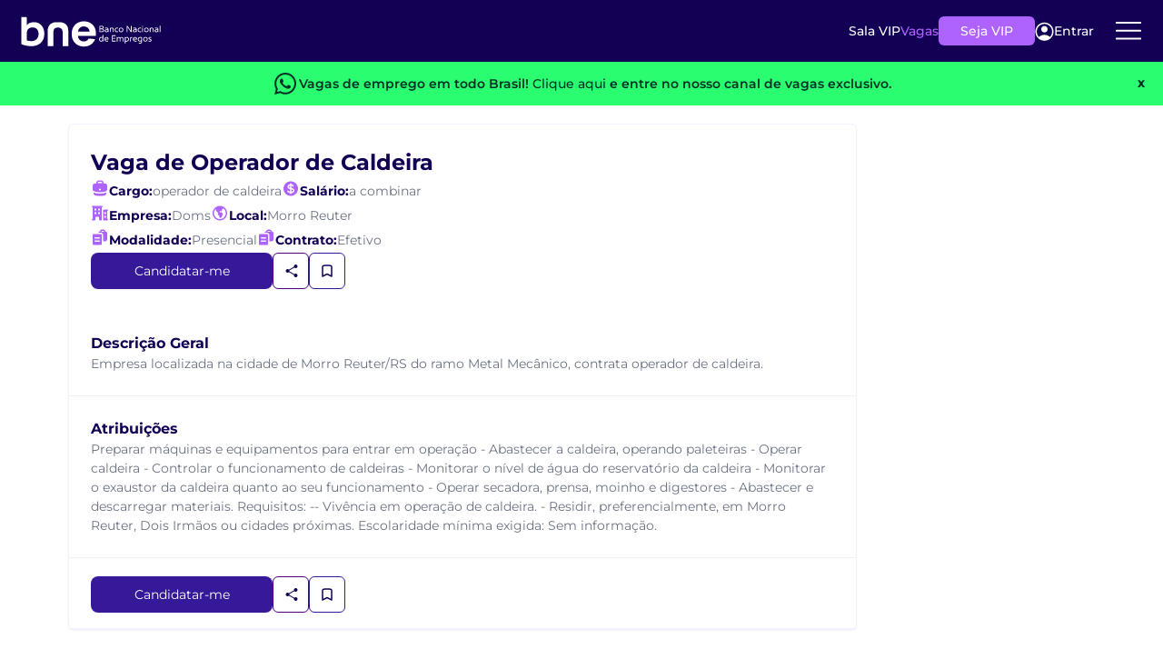

--- FILE ---
content_type: text/html; charset=utf-8
request_url: https://www.bne.com.br/vaga-de-emprego-na-area-metal-mecanico-em-morro-reuter-rs/operador-de-caldeira/3973567
body_size: 29181
content:
<!DOCTYPE html>
<html lang="pt-br">
<head>
    <meta charset="utf-8">
    <meta http-equiv="content-language" content="pt-br" />
    <meta http-equiv="X-UA-Compatible" content="IE=edge">
    <!-- Adjust Screen -->
    <meta name="viewport" content="width=device-width, initial-scale=1" />
    <!-- Disable tap highlight on IE -->
    <meta name="msapplication-tap-highlight" content="no">
    <!-- Add to homescreen for Chrome on Android -->
    <meta name="mobile-web-app-capable" content="yes">
    <meta name="application-name" content="BNE">
    <meta name="theme-color" content="#130054">
    <!-- Add to homescreen for Safari on iOS -->
    <meta name="apple-mobile-web-app-capable" content="yes">
    <meta name="apple-mobile-web-app-status-bar-style" content="black">
    <meta name="apple-mobile-web-app-title" content="BNE">
    <!-- Tile icon for Win8 (144x144 + tile color) -->
    <meta name="msapplication-TileColor" content="#1565C0">
    <!-- Color the status bar on mobile devices -->
    <meta name="theme-color" content="#1565C0">
    

    


    

    <title>Vaga: Vaga de operador de caldeira em Morro Reuter/RS 3973567 </title>
    <meta name="description" content="Procurando emprego? Candidata-se para a vaga de operador de caldeira em Morro Reuter / RS. V03973567 |  BNE - Banco Nacional de Empregos ">
    <link rel="canonical" href="https://www.bne.com.br/vaga-de-emprego-na-area-metal-mecanico-em-morro-reuter-rs/operador-de-caldeira/3973567">
    <!-- Twitter card -->
    <meta name="twitter:card" content="summary" />
    <meta name="twitter:site" content="@bneempregos" />
    <meta property="og:url" content="https://www.bne.com.br/vaga-de-emprego-na-area-metal-mecanico-em-morro-reuter-rs/operador-de-caldeira/3973567" />
    <meta property="og:title" content="operador de caldeira em Morro Reuter / RS " />
    <meta property="og:image" content="https://www.bne.com.br/img/logo_facebook.png" />

    <meta name="keywords" content="operador de caldeira, Morro Reuter, RS" />


    
    <script type="application/ld+json">
        {
  "@context": "http://schema.org",
  "@type": "JobPosting",
  "employmentType": "FULL_TIME",
  "identifier": {
    "@type": "PropertyValue",
    "name": "BNE",
    "value": "https://www.bne.com.br/vaga-de-emprego-na-area-metal-mecanico-em-morro-reuter-rs/operador-de-caldeira/3973567"
  },
  "title": "operador de caldeira",
  "description": "<p> Empresa localizada na cidade de Morro Reuter/RS do ramo Metal Mecanico, contrata operador de caldeira. Atribuições: Preparar máquinas e equipamentos para entrar em operação\n\n- Abastecer a caldeira, operando paleteiras\n\n- Operar caldeira\n\n- Controlar o func </p>",
  "responsibilities": "Preparar máquinas e equipamentos para entrar em operação\n\n- Abastecer a caldeira, operando paleteiras\n\n- Operar caldeira\n\n- Controlar o func",
  "datePosted": "2023-12-14",
  "hiringOrganization": {
    "@type": "Organization",
    "name": "Doms",
    "logo": "https://api-empresa.bne.com.br/api/v1/Empresa/logo/render/idFilial/158198"
  },
  "jobLocation": {
    "@type": "Place",
    "address": {
      "@type": "PostalAddress",
      "addressLocality": "Morro Reuter",
      "addressRegion": "RS",
      "addressCountry": "BR",
      "postalCode": "93990000",
      "streetAddress": "Morro Reuter,RS,"
    }
  },
  "baseSalary": {
    "@type": "MonetaryAmount",
    "currency": "BRL",
    "value": {
      "@type": "QuantitativeValue",
      "minValue": 1518.0,
      "maxValue": 7000.0,
      "unitText": "MONTH"
    }
  },
  "validThrough": "2033-12-14"
}
    </script>

    <meta name="viewport" content="width=device-width, initial-scale=1.0" />
    <script src="/dist-vagas-core/js/bootstrap-vagas-core.min.js"></script>
    <link href="/dist-vagas-core/css/bootstrap-bundle-styles-vagascore.min.css" rel="stylesheet" />
    <link rel="preload" as="image" href="/dist-vagas-core/images/background-banner-promo-vip.webp" imagesrcset="/dist-vagas-core/images/background-banner-promo-vip.webp 1x" type="image/webp">

        
        
          <link href="/dist-vagas-core/css/bundle-layout.min.css" rel="stylesheet" />
        
    <link rel="stylesheet" href="/dist-vagas-core/css/default.min.css?v=ViKnQSK9p7DzwwG9UwcTiqxD2mqDToTt8ipdKdaC8x0" media="all" />
      
    <link href="/dist-vagas-core/css/Montserrat-fonts/montserrat.css" rel="stylesheet" />
    
    
    
    
    
        <link rel="stylesheet" href="/dist-vagas-core/css/bne/job/job-view.min.css?v=rXAxA3FSeUzWklwjIClxnSZZrzz_AAd0Y_55iKoESCo" />
        <link rel="stylesheet" type="text/css" href="https://mfpembedcdnwus2.azureedge.net/mfpembedcontwus2/Embed.css" />
    


    <script type="application/ld+json">
        {
          "@context": "https://schema.org",
          "@type": "Organization",
          "@id": "https://www.bne.com.br/#organization",
          "name": "Banco Nacional de Empregos",
          "alternateName": "BNE",
          "legalName": "Banco Nacional de Empregos Ltda",
          "url": "https://www.bne.com.br/",
          "logo": {
            "@type": "ImageObject",
            "url": "https://api-empresa.bne.com.br/api/v1/Empresa/logo/render/idFilial/146932",
            "width": 200,
            "height": 60
          },
          "description": "O Banco Nacional de Empregos é uma das maiores plataformas de empregos do Brasil, conectando candidatos e empresas desde 1998.",
          "foundingDate": "1998",
          "slogan": "Empregos para todos os perfis em um só lugar.",
          "numberOfEmployees": {
            "@type": "QuantitativeValue",
            "minValue": 100,
            "maxValue": 500
          },
          "address": {
            "@type": "PostalAddress",
            "streetAddress": "Antônio Chemin, nº 117, bairro São Gabriel",
            "addressLocality": "Colombo",
            "addressRegion": "PR",
            "postalCode": "83403-515",
            "addressCountry": "BR"
          },
          "contactPoint": {
            "@type": "ContactPoint",
            "contactType": "customer service",
            "telephone": "+55-41-3037-9432",
            "email": "atendimento@bne.com.br",
            "availableLanguage": ["Portuguese","English"],
            "hoursAvailable": [
              {
                "@type": "OpeningHoursSpecification",
                "dayOfWeek": [
                  "http://schema.org/Monday",
                  "http://schema.org/Tuesday",
                  "http://schema.org/Wednesday",
                  "http://schema.org/Thursday",
                  "http://schema.org/Friday"
                ],
                "opens": "08:00",
                "closes": "18:00"
              }
            ]
          },
          "areaServed": "BR",
          "sameAs": [
            "https://www.linkedin.com/company/bneempregos",
            "https://www.facebook.com/BancoNacionalDeEmpregos",
            "https://www.instagram.com/bneempregos",
            "https://x.com/bneempregos",
            "https://www.youtube.com/channel/UC-oHJGmduFP9-o7FtC8AknA"
          ],
          "knowsAbout": [
            "Vagas de Emprego",
            "Recrutamento e Seleção",
            "Cadastrar Currículo",
            "Anunciar Vagas",
            "Buscar Currículos",
            "Empregos Home Office",
            "Oportunidades de Trabalho",
            "Mercado de Trabalho",
            "Carreira Profissional"
          ]
        }
</script>


    
        <script type="application/ld+json">
            {"@type":"WebPage","@context":"http://schema.org","name":"Vaga emprego Operador-De-Caldeira em Morro Reuter/RS 3973567","description":"Empresas com vagas abertas na área de Metal Mecanico em Morro Reuter/ RS - 3973567. Verifique as informações e envie o seu currículo através do BNE."}
        </script>


        <script type="application/ld+json">
            {"@type":"BreadcrumbList","@context":"http://schema.org","itemListElement":[{"@type":"ListItem","position":1,"name":"BNE","item":"https://www.bne.com.br/"},{"@type":"ListItem","position":2,"name":"Vagas de Operador-De-Caldeira em Morro Reuter / RS","item":"https://www.bne.com.br/vagas-de-emprego-para-operador-de-caldeira-em-morro-reuter-rs"},{"@type":"ListItem","position":3,"name":"Vaga de Emprego de Operador-De-Caldeira em Morro Reuter / RS - Cod.: 3973567","item":"https://www.bne.com.br/vaga-de-emprego-na-area-metal-mecanico-em-morro-reuter-rs/operador-de-caldeira/3973567"}]}
        </script>


    <script type="text/javascript">
        const _min_salary = "1212,00";
        const _max_salary = "40000,00";
        const _jobtitles_with_no_salary = "5749,5747,6868";
        const User_Auth = false;
        const VIP_USER = false;
        const UrlAssineVip = "https://www.bne.com.br/Assine-Vip";
        const UrlBoasVindas = "https://www.bne.com.br/curriculo/boas-vindas";
        const UrlCadCV = "https://bne.com.br/curriculo";
        const IdfEmpresaSine = "158198";
        const API_GLOBAL = "https://api-bne-global.bne.com.br";
        const API_URL = "https://www.bne.com.br/vagas-de-emprego/";
        const APICV_URL = "https://api.candidato.bne.com.br/";
        const Vagas_URL = "https://www.bne.com.br/vagas-de-emprego";
        const URL_Login_BNE = "https://loginpf.bne.com.br";
        const authorityCandidato = "https://is.bne.com.br/";
        const SITE_URL = "https://www.bne.com.br";
        const COOKIES_DOMAIN = ".bne.com.br";
        const UrlSalaVip = "https://www.bne.com.br/sala-vip";
        const ApiVagas = "https://api.vagas.bne.com.br/";
        let Name_STC = "";
    </script>
    

<script type="text/javascript">const CHECK_USER = "False";</script>
<script type="text/javascript">const CHECK_VIP = "False";</script>


    <script async>
        //Google Tag Manager
        (function (w, d, s, l, i) {
            w[l] = w[l] || [];
            w[l].push({
                'gtm.start':
                    new Date().getTime(),
                event: 'gtm.js'
            });
            var f = d.getElementsByTagName(s)[0],
                j = d.createElement(s),
                dl = l != 'dataLayer' ? '&l=' + l : '';
            j.async = true;
            j.src =
                'https://www.googletagmanager.com/gtm.js?id=' + i + dl;
            f.parentNode.insertBefore(j, f);
        })(window, document, 'script', 'dataLayer', 'GTM-KBBV6XJ');
    </script>


    
    <script>
        const IS_JOB_VIEW = true;
        const FUNCTION_ID = "16";
    </script>


    <script>
        !function (t, e) { var o, n, p, r; e.__SV || (window.posthog = e, e._i = [], e.init = function (i, s, a) { function g(t, e) { var o = e.split("."); 2 == o.length && (t = t[o[0]], e = o[1]), t[e] = function () { t.push([e].concat(Array.prototype.slice.call(arguments, 0))) } } (p = t.createElement("script")).type = "text/javascript", p.async = !0, p.src = s.api_host.replace(".i.posthog.com", "-assets.i.posthog.com") + "/static/array.js", (r = t.getElementsByTagName("script")[0]).parentNode.insertBefore(p, r); var u = e; for (void 0 !== a ? u = e[a] = [] : a = "posthog", u.people = u.people || [], u.toString = function (t) { var e = "posthog"; return "posthog" !== a && (e += "." + a), t || (e += " (stub)"), e }, u.people.toString = function () { return u.toString(1) + ".people (stub)" }, o = "capture identify alias people.set people.set_once set_config register register_once unregister opt_out_capturing has_opted_out_capturing opt_in_capturing reset isFeatureEnabled onFeatureFlags getFeatureFlag getFeatureFlagPayload reloadFeatureFlags group updateEarlyAccessFeatureEnrollment getEarlyAccessFeatures getActiveMatchingSurveys getSurveys getNextSurveyStep onSessionId".split(" "), n = 0; n < o.length; n++)g(u, o[n]); e._i.push([i, s, a]) }, e.__SV = 1) }(document, window.posthog || []);
        posthog.init('phc_rUb0qUBVTyHy8WhQRCliOj4LjnVF3IpBbrEywMQaHI4', {
            api_host: 'https://posthog.bne.com.br/', person_profiles: 'identified_only', autocapture: false, capture_performance: false
        })
    </script>
    <script>
        posthog.onSessionId(function (sessionId) {
            if (sessionId) {
                document.cookie = "ph_session_id=" + sessionId + "; path=/; SameSite=Lax";
                console.log("Session ID PostHog:", sessionId);
            }
        });
    </script>


    
        <script src="https://mfpembedcdnwus2.azureedge.net/mfpembedcontwus2/Embed.js" type="text/javascript"></script>
        <link rel="stylesheet" type="text/css" href="https://mfpembedcdnwus2.azureedge.net/mfpembedcontwus2/Embed.css" />

   
    <script type="text/javascript">
        function renderSurvey(FirstName, LastName, locale) {
            var se = new SurveyEmbed("-KFDBN3SxEe_LKNI7A7uy-JdNNFBHaBMoxnwEhf7DhtUMUxMU1UxSUlGMkVVQjhWTFlJTlBGTU9ZTC4u",
                "https://customervoice.microsoft.com/",
                "https://mfpembedcdnwus2.azureedge.net/mfpembedcontwus2/",
                "true");
            var context = {
                "First Name": FirstName,
                "Last Name": LastName,
                "locale": locale,
            };
            se.renderPopup(context);
        }
    </script>

    
    <script>
        window.daysAfterRegister = 0
    </script>


</head>
<body template="bne" style="--main-hue: #01579B; --contrast-hue: #FFF;">
    <!-- Google Tag Manager (noscript) -->
    <noscript>
        <iframe src="https://www.googletagmanager.com/ns.html?id=GTM-KBBV6XJ"
                height="0" width="0" style="display:none;visibility:hidden" title="Publicidade"></iframe>
    </noscript>
    <!-- End Google Tag Manager (noscript) -->
    <section class="header__new__container">
    <div class="header__logo">
        <a href="https://www.bne.com.br/" aria-label="Logo do BNE - Banco Nacional de Empregos">
            <svg xmlns="http://www.w3.org/2000/svg"
                 width="201"
                 height="45"
                 viewBox="0 0 201 45"
                 fill="none">
                <path d="M119.044 21.0794C119.044 22.6479 117.948 23.5554 115.907 23.5554H112.685V14.7461H115.82C117.526 14.7461 118.596 15.4665 118.596 17.0239C118.596 17.9813 118.024 18.6535 117.328 18.8665C118.324 19.0646 119.044 19.9128 119.044 21.0813V21.0794ZM113.755 15.8294V18.4165H115.783C116.915 18.4165 117.437 17.9683 117.437 17.0979C117.437 16.2276 116.878 15.8294 115.757 15.8294H113.754H113.755ZM117.887 21.0313C117.887 20.122 117.339 19.4998 115.957 19.4998H113.755V22.4739H115.859C117.165 22.4739 117.887 22.0128 117.887 21.0294V21.0313Z"
                      fill="white" />
                <path d="M125.437 19.5758V23.5572H124.902L124.554 22.6239C124.33 23.2091 123.707 23.6813 122.4 23.6813C121.093 23.6813 120.061 23.0702 120.061 21.7035C120.061 20.448 120.97 19.7257 122.537 19.7257H124.391V19.6646C124.391 18.7443 123.757 18.2332 122.661 18.2332C121.878 18.2332 120.944 18.3943 120.62 18.4943L120.557 18.4702V17.4498C120.868 17.3628 121.876 17.1758 122.785 17.1758C124.441 17.1758 125.435 18.0461 125.435 19.5776L125.437 19.5758ZM124.391 21.0424V20.7202H122.5C121.591 20.7202 121.155 21.0924 121.155 21.7035C121.155 22.3146 121.704 22.6739 122.474 22.6739C123.78 22.6739 124.389 21.9646 124.389 21.0443L124.391 21.0424Z"
                      fill="white" />
                <path d="M132.702 19.5387V23.5572H131.631V19.9128C131.631 18.7424 131.12 18.2332 130.163 18.2332C129.042 18.2332 128.47 18.8813 128.47 19.9387V23.5591H127.4V17.2998H127.935L128.27 18.2332C128.481 17.722 129.017 17.1758 130.298 17.1758C131.78 17.1758 132.7 18.0461 132.7 19.5406L132.702 19.5387Z"
                      fill="white" />
                <path d="M134.192 20.4331C134.192 18.5424 135.587 17.1739 137.502 17.1739C138.013 17.1739 138.559 17.2609 138.957 17.4109V18.4294L138.896 18.4554C138.598 18.3054 138.174 18.2313 137.615 18.2313C136.196 18.2313 135.287 19.0776 135.287 20.4091C135.287 21.7406 136.22 22.6239 137.652 22.6239C138.15 22.6239 138.622 22.548 139.094 22.3998L139.157 22.4239V23.4443C138.648 23.5943 138.087 23.6813 137.565 23.6813C135.574 23.6813 134.192 22.3498 134.192 20.4331Z"
                      fill="white" />
                <path d="M140.026 20.4202C140.026 18.5406 141.431 17.1739 143.274 17.1739C145.117 17.1739 146.459 18.6294 146.459 20.4091C146.459 22.1887 145.141 23.6831 143.235 23.6831C141.329 23.6831 140.024 22.2887 140.024 20.422L140.026 20.4202ZM145.365 20.4331C145.365 19.1517 144.531 18.2313 143.261 18.2313C141.991 18.2313 141.12 19.1517 141.12 20.4202C141.12 21.6887 141.954 22.6239 143.248 22.6239C144.542 22.6239 145.363 21.6906 145.363 20.4331H145.365Z"
                      fill="white" />
                <path d="M151.296 14.748H152.503L157.144 21.8165H157.194V14.748H158.264V23.5572H157.07L152.416 16.5017H152.366V23.5572H151.296V14.748Z"
                      fill="white" />
                <path d="M165.304 19.5758V23.5572H164.768L164.42 22.6239C164.196 23.2091 163.574 23.6813 162.268 23.6813C160.963 23.6813 159.928 23.0702 159.928 21.7035C159.928 20.448 160.837 19.7257 162.404 19.7257H164.257V19.6646C164.257 18.7443 163.622 18.2332 162.528 18.2332C161.744 18.2332 160.811 18.3943 160.487 18.4943L160.424 18.4702V17.4498C160.735 17.3628 161.743 17.1758 162.652 17.1758C164.307 17.1758 165.302 18.0461 165.302 19.5776L165.304 19.5758ZM164.259 21.0424V20.7202H162.367C161.457 20.7202 161.022 21.0924 161.022 21.7035C161.022 22.3146 161.57 22.6739 162.341 22.6739C163.646 22.6739 164.257 21.9646 164.257 21.0443L164.259 21.0424Z"
                      fill="white" />
                <path d="M166.794 20.4331C166.794 18.5424 168.189 17.1739 170.104 17.1739C170.615 17.1739 171.161 17.2609 171.559 17.4109V18.4294L171.498 18.4554C171.2 18.3054 170.776 18.2313 170.217 18.2313C168.798 18.2313 167.889 19.0776 167.889 20.4091C167.889 21.7406 168.822 22.6239 170.254 22.6239C170.752 22.6239 171.224 22.548 171.696 22.3998L171.759 22.4239V23.4443C171.25 23.5943 170.689 23.6813 170.167 23.6813C168.176 23.6813 166.794 22.3498 166.794 20.4331Z"
                      fill="white" />
                <path d="M173.001 15.4683C173.001 15.0702 173.3 14.785 173.711 14.785C174.122 14.785 174.407 15.0702 174.407 15.4683C174.407 15.8665 174.133 16.1517 173.711 16.1517C173.289 16.1517 173.001 15.8535 173.001 15.4683ZM173.176 17.298H174.246V23.5572H173.176V17.298Z"
                      fill="white" />
                <path d="M175.863 20.4202C175.863 18.5406 177.268 17.1739 179.111 17.1739C180.953 17.1739 182.296 18.6294 182.296 20.4091C182.296 22.1887 180.977 23.6831 179.072 23.6831C177.166 23.6831 175.861 22.2887 175.861 20.422L175.863 20.4202ZM181.2 20.4331C181.2 19.1517 180.366 18.2313 179.096 18.2313C177.826 18.2313 176.955 19.1517 176.955 20.4202C176.955 21.6887 177.789 22.6239 179.083 22.6239C180.377 22.6239 181.198 21.6906 181.198 20.4331H181.2Z"
                      fill="white" />
                <path d="M189.161 19.5387V23.5572H188.09V19.9128C188.09 18.7424 187.579 18.2332 186.622 18.2332C185.501 18.2332 184.929 18.8813 184.929 19.9387V23.5591H183.859V17.2998H184.394L184.729 18.2332C184.94 17.722 185.476 17.1758 186.757 17.1758C188.239 17.1758 189.159 18.0461 189.159 19.5406L189.161 19.5387Z"
                      fill="white" />
                <path d="M196.003 19.5758V23.5572H195.468L195.12 22.6239C194.896 23.2091 194.274 23.6813 192.968 23.6813C191.663 23.6813 190.627 23.0702 190.627 21.7035C190.627 20.448 191.537 19.7257 193.103 19.7257H194.957V19.6646C194.957 18.7443 194.322 18.2332 193.227 18.2332C192.444 18.2332 191.511 18.3943 191.187 18.4943L191.124 18.4702V17.4498C191.435 17.3628 192.442 17.1758 193.352 17.1758C195.007 17.1758 196.002 18.0461 196.002 19.5776L196.003 19.5758ZM194.957 21.0424V20.7202H193.064C192.155 20.7202 191.72 21.0924 191.72 21.7035C191.72 22.3146 192.268 22.6739 193.039 22.6739C194.344 22.6739 194.955 21.9646 194.955 21.0443L194.957 21.0424Z"
                      fill="white" />
                <path d="M197.929 14.435H199V23.5572H197.929V14.435Z" fill="white" />
                <path d="M118.098 27.7035V36.8257H117.563L117.228 35.8424C117.016 36.3646 116.231 36.9498 115.026 36.9498C113.333 36.9498 112.139 35.7054 112.139 33.8017C112.139 31.6609 113.533 30.4424 115.498 30.4424C116.133 30.4424 116.679 30.5424 117.028 30.7035V27.7035H118.098ZM117.028 34.2369V31.7239C116.692 31.6109 116.157 31.4998 115.585 31.4998C114.191 31.4998 113.233 32.3461 113.233 33.7776C113.233 35.1091 114.042 35.8924 115.126 35.8924C116.209 35.8924 117.029 35.2572 117.029 34.2387L117.028 34.2369Z"
                      fill="white" />
                <path d="M125.387 34.0628H120.783C120.97 35.2332 121.964 35.8924 123.285 35.8924C123.994 35.8924 124.616 35.7683 124.977 35.6554L125.04 35.6795V36.6887C124.692 36.8128 123.909 36.9498 123.137 36.9498C121.109 36.9498 119.69 35.6424 119.69 33.6646C119.69 31.6869 121.159 30.4424 122.815 30.4424C124.47 30.4424 125.49 31.6239 125.49 33.1554C125.49 33.4924 125.427 33.8906 125.39 34.0646L125.387 34.0628ZM124.392 32.9183C124.392 32.1091 123.67 31.4998 122.763 31.4998C121.803 31.4998 121.02 32.172 120.822 33.1424C121.12 33.0683 121.568 33.0294 122.153 33.0294H124.394V32.9183H124.392Z"
                      fill="white" />
                <path d="M131.492 29.0979V31.8109H135.313V32.8924H131.492V35.7424H135.563V36.8239H130.398V28.0146H135.563V29.0961H131.492V29.0979Z"
                      fill="white" />
                <path d="M146.498 32.7943V36.8257H145.428V33.1665C145.428 32.0961 144.992 31.4998 143.972 31.4998C143.013 31.4998 142.392 32.072 142.392 33.0924V36.8257H141.322V33.0924C141.322 32.072 140.861 31.4998 139.978 31.4998C138.907 31.4998 138.298 32.0961 138.298 33.2165V36.8257H137.228V30.5665H137.763L138.111 31.5369C138.372 30.9517 138.92 30.4424 140.078 30.4424C141.048 30.4424 141.733 30.8646 142.105 31.5609C142.429 30.9757 143.052 30.4424 144.146 30.4424C145.628 30.4424 146.498 31.3517 146.498 32.7943Z"
                      fill="white" />
                <path d="M154.42 33.6017C154.42 35.6906 153.089 36.948 151.024 36.948C150.476 36.948 149.916 36.848 149.529 36.6998V39.6868H148.459V30.5646H148.994L149.342 31.548C149.59 30.9628 150.389 30.4406 151.546 30.4406C153.363 30.4406 154.42 31.8331 154.42 33.6017ZM153.326 33.6276C153.326 32.4572 152.666 31.4998 151.435 31.4998C150.203 31.4998 149.531 32.2591 149.531 33.1665V35.6554C149.855 35.7794 150.353 35.8924 150.987 35.8924C152.344 35.8924 153.326 35.0831 153.326 33.6276Z"
                      fill="white" />
                <path d="M159.394 30.5146V31.5239L159.344 31.548C159.181 31.5239 158.97 31.498 158.659 31.498C157.688 31.498 157.053 32.0202 157.053 33.2517V36.8239H155.983V30.5646H156.394L156.855 31.498C157.042 30.8998 157.788 30.4406 158.722 30.4406C159.02 30.4406 159.257 30.4776 159.394 30.5146Z"
                      fill="white" />
                <path d="M165.69 34.0628H161.087C161.274 35.2332 162.268 35.8924 163.589 35.8924C164.298 35.8924 164.92 35.7683 165.281 35.6554L165.344 35.6795V36.6887C164.996 36.8128 164.213 36.9498 163.44 36.9498C161.413 36.9498 159.994 35.6424 159.994 33.6646C159.994 31.6869 161.463 30.4424 163.118 30.4424C164.774 30.4424 165.794 31.6239 165.794 33.1554C165.794 33.4924 165.731 33.8906 165.694 34.0646L165.69 34.0628ZM164.694 32.9183C164.694 32.1091 163.974 31.4998 163.065 31.4998C162.107 31.4998 161.322 32.172 161.124 33.1424C161.422 33.0683 161.87 33.0294 162.455 33.0294H164.694V32.9183Z"
                      fill="white" />
                <path d="M172.967 31.0017V36.7887C172.967 38.9406 171.735 39.8128 169.744 39.8128C169.061 39.8128 168.487 39.7128 168.176 39.6368V38.6165L168.239 38.5924C168.524 38.6683 169.109 38.7554 169.757 38.7554C171.026 38.7554 171.898 38.2202 171.898 36.7887V36.0665C171.613 36.6017 170.778 36.9498 169.857 36.9498C168.004 36.9498 167.007 35.4683 167.007 33.8128C167.007 31.5609 168.524 30.4406 170.33 30.4406C171.674 30.4406 172.693 30.8517 172.967 30.9998V31.0017ZM171.896 34.1868V31.785C171.448 31.5998 170.852 31.4998 170.378 31.4998C169.17 31.4998 168.1 32.2831 168.1 33.7646C168.1 34.935 168.735 35.8924 170.017 35.8924C171.161 35.8924 171.896 35.1831 171.896 34.1868Z"
                      fill="white" />
                <path d="M174.483 33.6887C174.483 31.8091 175.889 30.4424 177.731 30.4424C179.574 30.4424 180.917 31.898 180.917 33.6776C180.917 35.4572 179.598 36.9517 177.693 36.9517C175.787 36.9517 174.481 35.5572 174.481 33.6906L174.483 33.6887ZM179.82 33.7017C179.82 32.4202 178.987 31.4998 177.717 31.4998C176.446 31.4998 175.576 32.4202 175.576 33.6887C175.576 34.9572 176.409 35.8924 177.704 35.8924C178.998 35.8924 179.818 34.9591 179.818 33.7017H179.82Z"
                      fill="white" />
                <path d="M182.07 36.7128V35.6924L182.133 35.6683C182.606 35.8054 183.391 35.8924 184.087 35.8924C184.833 35.8924 185.255 35.6313 185.255 35.2091C185.255 34.7869 185.168 34.6739 183.824 34.0387C182.418 33.3665 182.081 32.8813 182.081 32.185C182.081 31.0906 182.891 30.4424 184.259 30.4424C184.781 30.4424 185.554 30.5554 186.065 30.7035V31.7239L186.002 31.748C185.491 31.6109 184.594 31.4998 184.122 31.4998C183.463 31.4998 183.176 31.748 183.176 32.148C183.176 32.4591 183.337 32.6961 184.594 33.2665C186.039 33.9257 186.35 34.3998 186.35 35.1572C186.35 36.3017 185.517 36.9498 184.048 36.9498C183.426 36.9498 182.518 36.8369 182.07 36.7128Z"
                      fill="white" />
                <path d="M34.6667 25.7739C34.6667 37.3295 26.9204 43.4628 16.3963 43.4628C9.48889 43.4628 3.87222 41.398 2 40.4295V2.10168H8.3037C9.20741 2.10168 9.94074 2.83502 9.94074 3.73872V13.8276C11.4907 11.2443 15.4278 9.50168 20.2056 9.50168C29.3722 9.50168 34.6667 17.0554 34.6667 25.7702V25.7739ZM26.5315 26.1609C26.5315 21.1258 23.6259 16.8646 18.2037 16.8646C13.1685 16.8646 9.94074 19.835 9.94074 24.2258V35.3295C11.8778 35.9758 14.2019 36.298 16.1389 36.298C21.8204 36.298 26.5333 32.8109 26.5333 26.1628L26.5315 26.1609Z"
                      fill="white" />
                <path d="M56.015 9.50353H51.9854C44.1743 9.50353 39.3965 13.9591 39.3965 21.835V43.4628H47.402V24.6109C47.402 19.4961 49.502 17.2239 53.4002 17.1258C53.4632 17.1258 54.3446 17.1239 54.4094 17.122C58.4298 17.1498 60.6002 19.4109 60.6002 24.6091V43.4609H68.6057V21.8332C68.6057 13.9572 63.828 9.50168 56.0169 9.50168L56.015 9.50353Z"
                      fill="white" />
                <path d="M107.424 28.7776H82.2092C82.4166 31.2683 83.2888 33.2202 84.824 34.6294C86.3592 36.0406 88.2481 36.7461 90.4888 36.7461C93.7259 36.7461 96.0296 35.3554 97.3999 32.5739C97.3999 32.5739 101.92 33.0887 106.454 33.6072C105.391 36.4646 103.596 38.8498 101.072 40.7609C98.2499 42.8998 94.7833 43.9683 90.674 43.9683C87.3536 43.9683 84.374 43.2313 81.7388 41.7572C79.1018 40.285 77.0481 38.198 75.5759 35.4998C74.1018 32.8017 73.3647 29.6887 73.3647 26.1609C73.3647 22.6331 74.0907 19.4591 75.5444 16.7591C76.9962 14.0609 79.0314 11.9868 81.6462 10.5331C84.261 9.08129 87.2703 8.35352 90.674 8.35352C94.0777 8.35352 96.8888 9.05907 99.4833 10.4702C102.078 11.8813 104.091 13.885 105.522 16.4776C106.954 19.072 107.67 22.0498 107.67 25.4128C107.67 26.6572 107.587 27.7794 107.42 28.7739L107.424 28.7776ZM98.6462 22.9239C98.6036 20.6831 97.7944 18.8868 96.2185 17.5387C94.6407 16.1906 92.711 15.5146 90.4277 15.5146C88.2684 15.5146 86.4536 16.1683 84.9796 17.4757C83.5055 18.7831 82.6036 20.5998 82.2703 22.9239H98.6444H98.6462Z"
                      fill="white" />
            </svg>

        </a>
    </div>
            <div class="header__content__new_notloggedUser">
                <ul class="header__content">
                    <li class="header__content__item">
                        <a href="https://www.bne.com.br/sala-vip" class="header__content__item__link">Sala VIP</a>
                    </li>
                    <li class="header__content__item">
                        <a href="https://www.bne.com.br/vagas-de-emprego" class="header__content__item__link">Vagas</a>
                    </li>
                </ul>
                <a href="https://www.bne.com.br/assine-vip" class="btn__header__new"
                data-ph-capture-attribute-button-text="Seja VIP"
                data-ph-capture-attribute-ui-element="header">Seja VIP</a>
                <butto onclick="login()" class="login__btn__header">
                    <svg xmlns="http://www.w3.org/2000/svg" width="21" height="21" viewBox="0 0 21 21" fill="none">
                        <path d="M10.4941 11.666C12.4373 11.666 14.0126 10.0907 14.0126 8.14749C14.0126 6.20426 12.4373 4.62897 10.4941 4.62897C8.55088 4.62897 6.97559 6.20426 6.97559 8.14749C6.97559 10.0907 8.55088 11.666 10.4941 11.666Z" fill="white" />
                        <path d="M10.4947 0.782471C8.53647 0.78454 6.62189 1.36121 4.98825 2.44101C3.35462 3.52081 2.07377 5.05626 1.30445 6.85706C0.535135 8.65786 0.311173 10.6448 0.660328 12.5717C1.00948 14.4986 1.9164 16.2806 3.26868 17.697C4.64947 19.1388 6.43 20.1345 8.38129 20.5562C10.3326 20.9779 12.3654 20.8062 14.2183 20.0633C16.0713 19.3203 17.6596 18.04 18.779 16.3871C19.8984 14.7341 20.4978 12.7841 20.5 10.7878C20.5 8.13419 19.4459 5.5893 17.5695 3.71295C15.6932 1.8366 13.1483 0.782471 10.4947 0.782471ZM16.6091 16.6353C14.9259 15.1347 12.7497 14.3055 10.4947 14.3055C8.23977 14.3055 6.06355 15.1347 4.38038 16.6353C3.23317 15.4373 2.46319 13.9286 2.16606 12.2967C1.86894 10.6648 2.05776 8.98162 2.70909 7.45613C3.36042 5.93064 4.44554 4.6301 5.82968 3.71605C7.21383 2.802 8.836 2.31471 10.4947 2.31471C12.1534 2.31471 13.7756 2.802 15.1597 3.71605C16.5439 4.6301 17.629 5.93064 18.2803 7.45613C18.9317 8.98162 19.1205 10.6648 18.8234 12.2967C18.5262 13.9286 17.7563 15.4373 16.6091 16.6353Z" fill="white" />
                    </svg>
                    Entrar
                </butto>
                <div class="menu__dropNew">
                    <div class="btn__dropNew">
                        <svg xmlns="http://www.w3.org/2000/svg"
                             width="36"
                             height="36"
                             viewBox="0 0 36 36"
                             fill="none">
                            <path d="M4.875 17.7823H31.125"
                                  stroke="white"
                                  stroke-width="2"
                                  stroke-linecap="round"
                                  stroke-linejoin="round" />
                            <path d="M4.875 9.03224H31.125"
                                  stroke="white"
                                  stroke-width="2"
                                  stroke-linecap="round"
                                  stroke-linejoin="round" />
                            <path d="M4.875 26.5322H31.125"
                                  stroke="white"
                                  stroke-width="2"
                                  stroke-linecap="round"
                                  stroke-linejoin="round" />
                        </svg>
                    </div>
                    <div class="menu-container not_authenticade">
                        <div class="menu">
                            <div class="close-icon" (click)="toggleMenu()">
                                <svg xmlns="http://www.w3.org/2000/svg" width="24" height="24" viewBox="0 0 24 24" fill="none">
                                    <path d="M6 6L18 18" stroke="black" stroke-width="2" stroke-linecap="round" />
                                    <path d="M18 6L6 18" stroke="black" stroke-width="2" stroke-linecap="round" />
                                </svg>
                            </div>
                            <ul class="desk__list">
                                <li><a href="https://www.bne.com.br/sala-vip/meu-curriculo">Cadastrar Currículo</a></li>
                                <li><a href="https://www.bne.com.br/analise-de-curriculo">Análise de Currículo</a></li>
                                <li><a href="https://www.bne.com.br/assine-vip">Seja VIP</a></li>
                                <li><a href="https://blog.bne.com.br/" target="_blank">Blog</a></li>
                            </ul>
                            <ul class="mobile__list">
                                <li><button onclick="login()" style="background-color: transparent;" class="btnEntrar">Entrar</button></li>
                                <li><a href="https://www.bne.com.br/vagas-de-emprego">Vagas</a></li>
                                <li><a href="https://www.bne.com.br/sala-vip/meu-curriculo">Cadastrar Currículo</a></li>
                                <li><a href="https://www.bne.com.br/pf/analise-de-curriculo/vip">Análise de Currículo</a></li>
                                <li><a href="https://www.bne.com.br/assine-vip">Seja VIP</a></li>
                                <li><a href="https://blog.bne.com.br/" target="_blank">Blog</a></li>
                                <li class="paraempresabtn"><a href="https://www.bne.com.br/souempresa">Para empresas</a></li>
                            </ul>
                        </div>
                    </div>
                </div>
            </div>
</section>



    <link rel="stylesheet" href="/dist-vagas-core/css/modal-uemp.min.css?v=zadiIlFSch-aE1uNynJRHIo9LlFa2LLD9FCY3DT-H7E" />


<div id="meusCursosModal" class="modal__uemp" style="display:none;">
    <div class="modal-uemp-content">
        <div class="image-background">
        </div>
        <div class="modal-content-text">
            <span>Conheça a parceria entre o BNE e a UEMP e se qualifique gratuitamente</span>
            <p>O BNE e a UEMP uniram-se para oferecer cursos online gratuitos e de alta qualidade, ajudando profissionais a se destacar no mercado.</p>
            <a href="https://cursosgratis.uemp.com.br/" target="_blank" class="trackamento-btn-modal-uemp" >Começar agora</a>
            <div class="accordion ph-no-capture" id="accordionExample">
                <div class="accordion-item">
                    <div class="accordion-header">
                        <button class="accordion-button accordion_personalizado" type="button">
                            Como funciona
                            <span class="accordion-icon ms-2">
                                <svg xmlns="http://www.w3.org/2000/svg" width="25" height="25" viewBox="0 0 35 35" fill="none">
                                    <path d="M17.5 7.51888V27.3522" stroke="black" stroke-width="1.5" stroke-linecap="round" stroke-linejoin="round" />
                                    <path d="M7.58317 17.4355L17.4998 27.3522L27.4165 17.4355" stroke="black" stroke-width="1.5" stroke-linecap="round" stroke-linejoin="round" />
                                </svg>
                            </span>
                        </button>
                    </div>
                    <div class="accordion-collapse">
                        <div class="accordion-body">
                            <p>1. <span>Escolha um curso no catálogo da UEMP e aprenda no seu tempo.</span></p>
                            <p>2. <span>Conclua o curso e adicione ao seu currículo para que recrutadores vejam suas novas qualificações.</span></p>
                        </div>
                    </div>
                </div>

                <div class="accordion-item">
                    <div class="accordion-header">
                        <button class="accordion-button accordion_personalizado" type="button">
                            Por que aproveitar essa vantagem
                            <span class="accordion-icon ms-2">
                                <svg xmlns="http://www.w3.org/2000/svg" width="25" height="25" viewBox="0 0 35 35" fill="none">
                                    <path d="M17.5 7.51888V27.3522" stroke="black" stroke-width="1.5" stroke-linecap="round" stroke-linejoin="round" />
                                    <path d="M7.58317 17.4355L17.4998 27.3522L27.4165 17.4355" stroke="black" stroke-width="1.5" stroke-linecap="round" stroke-linejoin="round" />
                                </svg>
                            </span>
                        </button>
                    </div>
                    <div class="accordion-collapse">
                        <div class="accordion-body">
                            <p>Com essa parceria, você se qualifica sem custo e amplia suas chances de ser notado pelos recrutadores. Potencialize seu perfil agora!</p>
                        </div>
                    </div>
                </div>
            </div>


            <img src="/dist-vagas-core/images/uempbne.png" />
        </div>
    </div>
</div>


<script>
    const btnToggle = document.querySelector('.btn__dropNew');
    const menu = document.querySelector('.menu-container');
    const btnFechar = document.querySelector('.close-icon');
    const menuLinks = document.querySelectorAll('.menu-container a');

    function toggleMenu() {
        if (menu.style.display === 'none' || menu.style.display === '') {
            menu.style.display = 'block';
            document.addEventListener('click', closeMenuOnClickOutside);
        } else {
            menu.style.display = 'none';
            document.removeEventListener('click', closeMenuOnClickOutside);
        }
    }

    function closeMenuOnClickOutside(event) {
        if (!menu.contains(event.target) && !btnToggle.contains(event.target)) {
            menu.style.display = 'none';
            document.removeEventListener('click', closeMenuOnClickOutside);
        }
    }

    btnToggle.addEventListener('click', (event) => {
        event.stopPropagation();
        toggleMenu();
    });

    btnFechar.addEventListener('click', toggleMenu);

    menuLinks.forEach(link => {
        link.addEventListener('click', () => {
            menu.style.display = 'none';
            document.removeEventListener('click', closeMenuOnClickOutside);
        });
    });

    menu.style.display = 'none';

        document.addEventListener('DOMContentLoaded', function () {
        document.querySelector('.banner__whatsapp p').addEventListener('click', function() {
            document.querySelector('.banner__whatsapp').style.display = 'none';
        });
    });
</script>


    <main role="main">

        <!-- MDL Spinner Component with Single Color -->
        <div class="spinner__bg">
            <div class="mdl-spinner mdl-spinner--single-color mdl-js-spinner is-active"></div>
        </div>

        









<style>
    pre {
        font-family: Roboto, sans-serif;
        text-wrap: inherit;
    }
</style>
<div class="banner__whatsapp" id="btn-whatsapp">
    <svg xmlns="http://www.w3.org/2000/svg" width="30" height="30" viewBox="0 0 30 30" fill="none">
        <path d="M23.4937 6.48906C22.3885 5.37858 21.0722 4.49819 19.6217 3.89918C18.1713 3.30017 16.6155 2.99453 15.0452 3.00007C8.46509 3.00007 3.10246 8.33706 3.09643 14.889C3.09643 16.9875 3.64792 19.029 4.6891 20.8365L3 27L9.3345 25.347C11.0869 26.2964 13.0501 26.794 15.0452 26.7945H15.0512C21.6328 26.7945 26.994 21.4575 27 14.8995C27.0015 13.3366 26.6923 11.7888 26.0903 10.3454C25.4883 8.90191 24.6053 7.59131 23.4922 6.48906H23.4937ZM15.0452 24.7815C13.2657 24.7821 11.5189 24.3054 9.98845 23.4015L9.62682 23.1855L5.86891 24.1665L6.87242 20.517L6.63737 20.1405C5.6426 18.566 5.11649 16.7431 5.12004 14.883C5.12004 9.44405 9.57559 5.00707 15.0512 5.00707C16.3557 5.00474 17.6478 5.25948 18.8529 5.7566C20.058 6.25373 21.1523 6.9834 22.0728 7.90356C22.9965 8.82013 23.7288 9.90969 24.2274 11.1094C24.726 12.3091 24.9811 13.5952 24.9779 14.8935C24.9719 20.352 20.5163 24.7815 15.0452 24.7815ZM20.4922 17.3805C20.1954 17.232 18.7293 16.5135 18.4535 16.4115C18.1793 16.314 17.9789 16.263 17.783 16.56C17.5826 16.8555 17.01 17.529 16.8383 17.7225C16.6665 17.922 16.4887 17.9445 16.1904 17.7975C15.8935 17.6475 14.9307 17.3355 13.7916 16.32C12.9026 15.5325 12.3074 14.5575 12.1296 14.262C11.9578 13.965 12.113 13.806 12.2622 13.6575C12.3933 13.5255 12.559 13.3095 12.7082 13.1385C12.8589 12.9675 12.9086 12.8415 13.0065 12.6435C13.1045 12.4425 13.0578 12.2715 12.9839 12.123C12.9086 11.9745 12.3134 10.5091 12.0618 9.91805C11.8207 9.33455 11.5751 9.41555 11.3913 9.40805C11.2195 9.39755 11.0191 9.39755 10.8187 9.39755C10.6673 9.4013 10.5184 9.43614 10.3813 9.4999C10.2441 9.56366 10.1216 9.65495 10.0216 9.76805C9.74736 10.0651 8.98041 10.7835 8.98041 12.249C8.98041 13.7145 10.0502 15.123 10.2009 15.3225C10.3486 15.522 12.3014 18.5205 15.2983 19.8105C16.0065 20.118 16.564 20.2995 16.9995 20.4375C17.7152 20.6655 18.3616 20.631 18.8769 20.5575C19.4495 20.4705 20.6414 19.8375 20.893 19.143C21.1401 18.447 21.1401 17.853 21.0648 17.7285C20.991 17.6025 20.7906 17.529 20.4922 17.3805Z" fill="#003024" />
    </svg>

        <span>
            Vagas de emprego em todo Brasil! <a href="https://whatsapp.com/channel/0029VaPmUef9sBIA5Hxea11o" title="Whatsapp" target="_blank">Clique aqui</a> e entre no nosso canal de vagas exclusivo.
        </span>

    <p>x</p>
</div>

<section class="jobView ph-no-capture" >
    <div class="container-fluid justify-content-center">
        <section>
            

<div class="job__open__section">
    <div class="job__open__block">
        <div style="border-bottom: 0 !important;">
            <div class="job__top " style="position:sticky;top:0;">
                    <div class="d-flex flex-column gap-2">
                            <h1>Vaga de Operador de Caldeira</h1>
                        <div class="tags__header d-flex w-100 gap-2">                            
            </div>
                    </div>
                    <div class="job__open__infos">
                        <div class="job__open__infos__group">
                            <h2 class="job__open__infos-item">
                                <span class="iconjobcard__briefcase"></span>
                                <strong class="core__vip__text-color">Cargo: </strong>
                                <span class="core__vip__text-grey">operador de caldeira</span>
                            </h2>
                            <h2 class="job__open__infos-item">
                                <span class="iconjobcard__money-coin"></span>
                                <strong class="core__vip__text-color">Salário: </strong>
                                <span class="core__vip__text-grey"> a combinar</span>
                            </h2>
                        </div>

                        <div class="job__open__infos__group">
                            <h2 class="job__open__infos-item">
                                <span class="iconjobcard__company-building"></span>
                                <strong class="core__vip__text-color">Empresa: </strong>
                                <span class="core__vip__text-grey confidencial-icon-container">
Doms                                </span>
                            </h2>
                            <h2 class="job__open__infos-item">
                                <span class="iconjobcard__globe"></span>
                                <strong class="core__vip__text-color">Local: </strong>
                                <span class="core__vip__text-grey">Morro Reuter</span>
                            </h2>
                        </div>

                        <div class="job__open__infos__group">
                            <h2 class="job__open__infos-item">
                                <span class="iconjobcard__document"></span>
                                <strong class="core__vip__text-color">Modalidade: </strong>
                                <span class="core__vip__text-grey">Presencial</span>
                            </h2>
                                <h2 class="job__open__infos-item">
                                    <span class="iconjobcard__document"></span>
                                    <strong class="core__vip__text-color">Contrato: </strong>
                                    <span class="core__vip__text-grey">
                                        Efetivo
                                    </span>
                                </h2>
                        </div>
                    </div>
                    <div class="job__open__candidate">
                            <button role="link"
                                    class="job__btn__default 3973567-SendCVJob applyVacancy vip"
                                    data-cod-vaga="3973567"
                                    data-text-button="Candidatar-me"
                                    onclick="handleCandidatarMeClick(this); send_cv(3973567, 16, 2);"
                                    data-section="descricao-vaga-topo"
                                    title="Candidatar-me"
                                    aria-label="Candidatar-me"
                                    rel="noreferrer">
                                Candidatar-me
                            </button>
                        <div class="job__secondaryactions-container">

                        <div class="job__share-container">
                            <button class="job__share iconjobcard__share" title="Compartilhar esta vaga" data-section="descricao-vaga-topo"></button>
                            <div class="job__share-options">
                                <span>Compartilhe:</span>
                                <a href="https://api.whatsapp.com/send?text=Acabei de encontrar uma vaga de operador de caldeira em Morro Reuter via BNE, acesse: %0a%0ahttps://www.bne.com.br/vaga-de-emprego-na-area-metal-mecanico-em-morro-reuter-rs/operador-de-caldeira/3973567" class="job__share__dest-btn whatsapp" title="Compartilhe esta vaga no Whatsapp" target="_blank"></a>
                                <button class="job__share__dest-btn link" onclick="copyPageUrlView()" data-url-copy="www.bne.com.br/vaga-de-emprego-na-area-metal-mecanico-em-morro-reuter-rs/operador-de-caldeira/3973567" title="Copie o link da vaga">
                                    <span>Copiado
                                        <svg xmlns="http://www.w3.org/2000/svg" width="13" height="6" viewBox="0 0 13 6" fill="none">
                                            <path d="M12.4395 0L6.43945 6L0.439453 9.53674e-07L12.4395 0Z" fill="#130054"/>
                                            </svg>
                                    </span>
                                </button>
                                <a href="https://www.linkedin.com/shareArticle?mini=true&amp;url=https://www.bne.com.br/vaga-de-emprego-na-area-metal-mecanico-em-morro-reuter-rs/operador-de-caldeira/3973567" class="job__share__dest-btn linkedin" title="Compartilhe esta vaga no Linkedin" target="_blank"></a>
                                <a href="https://www.facebook.com/sharer/sharer.php?u=https://www.bne.com.br/vaga-de-emprego-na-area-metal-mecanico-em-morro-reuter-rs/operador-de-caldeira/3973567" class="job__share__dest-btn facebook" title="Compartilhe esta vaga no Facebook" target="_blank"></a>
                                <a href="http://twitter.com/share?text=Acabei de encontrar uma vaga de operador de caldeira em Morro Reuter via @bneempregos, acesse: %0a%0ahttps://www.bne.com.br/vaga-de-emprego-na-area-metal-mecanico-em-morro-reuter-rs/operador-de-caldeira/3973567%0a%0a%23empregos %23vagas %23trabalho" class="job__share__dest-btn twitter" title="Compartilhe esta vaga no X" target="_blank"></a>
                            </div>
                        </div>
                            <button class="save__job iconjobcard__set-mark job__btn__icon  "
                                onclick="salvarVaga(this)"
                                title="Favoritar esta vaga"
                                id="saveJobBtn"
                                type="button"
                                data-idvaga="3973567"
                                data-idcurriculo=""
                                data-section="descricao-vaga-base">
                            </button>

                            </div>
                    </div>
        </div>
                <a class="banner__mobile__seja-vip-promo-jobview" href="/pf/pagamento-checkout-lp?idPlano=992&tipoPagamento=11&flgAnaliseDeCurriculo=false">
                    <span>Tenha mais <strong>70%</strong> de chance de ser visto pelo recrutador!</span>
                    <div><p>R$</p><strong>15,90</strong><p>Valor válido apenas no primeiro mês*</p></div>
                    <span>Seja VIP</span>
                </a>
                <div class="banner-tablet-promotion">
                    <a href="/pf/pagamento-checkout-lp?idPlano=992&tipoPagamento=11&flgAnaliseDeCurriculo=false">
                        <img src="/dist-vagas-core/images/promotion-tablet-vip.png" loading="lazy" />
                    </a>
                </div>
        </div>
        <div class="job-details-container__scroll ">

       
            <div class="job__open__infos__vaga">
                <div class="job__info descricao__vaga ">
                    <h2 class="core__vip__text-color">Descrição Geral</h2>
                    <p>Empresa localizada na cidade de Morro Reuter/RS do ramo Metal Mec&#xE2;nico, contrata operador de caldeira.</p>
                </div>
            </div>
        
            
                    <div class="job__open__infos__vaga">        
                        <div class="job__info atribuicoes__vaga ">
                            <h2 class="core__vip__text-color">Atribuições</h2>
                            <p>Preparar m&#xE1;quinas e equipamentos para entrar em opera&#xE7;&#xE3;o&#xA;&#xA;- Abastecer a caldeira, operando paleteiras&#xA;&#xA;- Operar caldeira&#xA;&#xA;- Controlar o funcionamento de caldeiras&#xA;&#xA;- Monitorar o n&#xED;vel de &#xE1;gua do reservat&#xF3;rio da caldeira&#xA;&#xA;- Monitorar o exaustor da caldeira quanto ao seu funcionamento&#xA;&#xA;- Operar secadora, prensa, moinho e digestores&#xA;&#xA;- Abastecer e descarregar materiais.&#xA;Requisitos:&#xA;&#xA;-- Viv&#xEA;ncia em opera&#xE7;&#xE3;o de caldeira. - Residir, preferencialmente, em Morro Reuter, Dois Irm&#xE3;os ou cidades pr&#xF3;ximas.&#xA;Escolaridade m&#xED;nima exigida: Sem informa&#xE7;&#xE3;o.</p>
                        </div>
                    </div>
            

                  
        
            <div class="job__open__candidate " style="margin-top: 20px; padding: 0 24px !important;">
                              <button role="link"
                                    class="job__btn__default 3973567-SendCVJob applyVacancy vip"
                                    data-cod-vaga="3973567"
                                    data-text-button="Candidatar-me"
                                    onclick="handleCandidatarMeClick(this); send_cv(3973567, 16, 2);"
                                    data-section="descricao-vaga-topo"
                                    title="Candidatar-me"
                                    aria-label="Candidatar-me"
                                    rel="noreferrer">
                                Candidatar-me
                            </button>
                <div class="job__secondaryactions-container">

           
                <div class="job__share-container">
                        <button class="job__share iconjobcard__share" title="Compartilhar esta vaga" data-section="descricao-vaga-base"></button>
                    <div class="job__share-options">
                        <span>Compartilhe:</span>
                        <a href="https://api.whatsapp.com/send?text=Acabei de encontrar uma vaga de operador de caldeira em Morro Reuter via BNE, acesse: %0a%0ahttps://www.bne.com.br/vaga-de-emprego-na-area-metal-mecanico-em-morro-reuter-rs/operador-de-caldeira/3973567" class="job__share__dest-btn whatsapp" title="Compartilhe esta vaga no Whatsapp" target="_blank"></a>
                        <button class="job__share__dest-btn link" onclick="copyPageUrlView()" data-url-copy="www.bne.com.br/vaga-de-emprego-na-area-metal-mecanico-em-morro-reuter-rs/operador-de-caldeira/3973567" title="Copie o link da vaga">
                                    <span>Copiado
                                        <svg xmlns="http://www.w3.org/2000/svg" width="13" height="6" viewBox="0 0 13 6" fill="none">
                                            <path d="M12.4395 0L6.43945 6L0.439453 9.53674e-07L12.4395 0Z" fill="#130054"/>
                                            </svg>
                                    </span>
                                </button>
                        <a href="https://www.linkedin.com/shareArticle?mini=true&amp;url=https://www.bne.com.br/vaga-de-emprego-na-area-metal-mecanico-em-morro-reuter-rs/operador-de-caldeira/3973567" class="job__share__dest-btn linkedin" title="Compartilhe esta vaga no Linkedin" target="_blank"></a>
                        <a href="https://www.facebook.com/sharer/sharer.php?u=https://www.bne.com.br/vaga-de-emprego-na-area-metal-mecanico-em-morro-reuter-rs/operador-de-caldeira/3973567" class="job__share__dest-btn facebook" title="Compartilhe esta vaga no Facebook" target="_blank"></a>
                        <a href="http://twitter.com/share?text=Acabei de encontrar uma vaga de operador de caldeira em Morro Reuter via @bneempregos, acesse: %0a%0ahttps://www.bne.com.br/vaga-de-emprego-na-area-metal-mecanico-em-morro-reuter-rs/operador-de-caldeira/3973567%0a%0a%23empregos %23vagas %23trabalho" class="job__share__dest-btn twitter" title="Compartilhe esta vaga no X" target="_blank"></a>
                    </div>
                </div>
                <button class="save__job  iconjobcard__set-mark job__btn__icon "
                        title="Favoritar esta vaga"
                        id="saveJobBtsn"
                        onclick="salvarVaga(this)"
                        data-idvaga="3973567"
                        data-idcurriculo=""></button>
           
                                 </div>
            </div>
    
        </div>
    </div>
     <section class="morejobs">
            <p>Esta vaga aparece também em:</p>
            <nav class="morejobs__tags">
                <h3><a class="morejobs__tag" title="Vagas para operador de caldeira" href="/vagas-de-emprego-para-operador-de-caldeira">
                    <svg xmlns="http://www.w3.org/2000/svg" width="12" height="12" viewBox="0 0 12 12" fill="none">
                    <path fill-rule="evenodd" clip-rule="evenodd" d="M7.96544 9.0261C7.13578 9.63821 6.11014 10 5 10C2.23858 10 0 7.76142 0 5C0 2.23858 2.23858 0 5 0C7.76142 0 10 2.23858 10 5C10 6.11014 9.63821 7.13578 9.0261 7.96544L11.7803 10.7197C12.0732 11.0126 12.0732 11.4874 11.7803 11.7803C11.4874 12.0732 11.0126 12.0732 10.7197 11.7803L7.96544 9.0261ZM8.5 5C8.5 6.933 6.933 8.5 5 8.5C3.067 8.5 1.5 6.933 1.5 5C1.5 3.067 3.067 1.5 5 1.5C6.933 1.5 8.5 3.067 8.5 5Z" fill="#6A7282"/>
                    </svg>
                    Vagas para operador de caldeira</a></h3>
                <h3><a class="morejobs__tag" title="Vagas em Morro Reuter" href="/vagas-de-emprego-em-morro-reuter-rs">
                    <svg xmlns="http://www.w3.org/2000/svg" width="12" height="12" viewBox="0 0 12 12" fill="none">
                        <path fill-rule="evenodd" clip-rule="evenodd" d="M7.96544 9.0261C7.13578 9.63821 6.11014 10 5 10C2.23858 10 0 7.76142 0 5C0 2.23858 2.23858 0 5 0C7.76142 0 10 2.23858 10 5C10 6.11014 9.63821 7.13578 9.0261 7.96544L11.7803 10.7197C12.0732 11.0126 12.0732 11.4874 11.7803 11.7803C11.4874 12.0732 11.0126 12.0732 10.7197 11.7803L7.96544 9.0261ZM8.5 5C8.5 6.933 6.933 8.5 5 8.5C3.067 8.5 1.5 6.933 1.5 5C1.5 3.067 3.067 1.5 5 1.5C6.933 1.5 8.5 3.067 8.5 5Z" fill="#6A7282"/>
                        </svg>
                    Vagas em Morro Reuter/RS</a></h3>
                <h3><a class="morejobs__tag" title="Vagas para operador de caldeira em Morro Reuter/RS" href="/vagas-de-emprego-para-operador-de-caldeira-em-morro-reuter-rs">
                    <svg xmlns="http://www.w3.org/2000/svg" width="12" height="12" viewBox="0 0 12 12" fill="none">
                    <path fill-rule="evenodd" clip-rule="evenodd" d="M7.96544 9.0261C7.13578 9.63821 6.11014 10 5 10C2.23858 10 0 7.76142 0 5C0 2.23858 2.23858 0 5 0C7.76142 0 10 2.23858 10 5C10 6.11014 9.63821 7.13578 9.0261 7.96544L11.7803 10.7197C12.0732 11.0126 12.0732 11.4874 11.7803 11.7803C11.4874 12.0732 11.0126 12.0732 10.7197 11.7803L7.96544 9.0261ZM8.5 5C8.5 6.933 6.933 8.5 5 8.5C3.067 8.5 1.5 6.933 1.5 5C1.5 3.067 3.067 1.5 5 1.5C6.933 1.5 8.5 3.067 8.5 5Z" fill="#6A7282"/>
                    </svg>
                    Vagas para operador de caldeira em Morro Reuter/RS</a></h3>
                <h3><a class="morejobs__tag" title="Vagas na área de Metal Mecanico" href="/vagas-de-emprego-na-area-de-metal-mecanico?Area=Metal Mecanico">
                    <svg xmlns="http://www.w3.org/2000/svg" width="12" height="12" viewBox="0 0 12 12" fill="none">
                    <path fill-rule="evenodd" clip-rule="evenodd" d="M7.96544 9.0261C7.13578 9.63821 6.11014 10 5 10C2.23858 10 0 7.76142 0 5C0 2.23858 2.23858 0 5 0C7.76142 0 10 2.23858 10 5C10 6.11014 9.63821 7.13578 9.0261 7.96544L11.7803 10.7197C12.0732 11.0126 12.0732 11.4874 11.7803 11.7803C11.4874 12.0732 11.0126 12.0732 10.7197 11.7803L7.96544 9.0261ZM8.5 5C8.5 6.933 6.933 8.5 5 8.5C3.067 8.5 1.5 6.933 1.5 5C1.5 3.067 3.067 1.5 5 1.5C6.933 1.5 8.5 3.067 8.5 5Z" fill="#6A7282"/>
                    </svg>
                    Vagas na área de Metal Mecanico</a></h3>
            </nav>
        </section>
    
</div>


    <script>
        document.addEventListener("click", function (e) {
            const btn = e.target.closest(".job__share__dest-btn");
            if (!btn) return;

            const section = btn.closest(".job__share-container")?.querySelector(".job__share")?.getAttribute("data-section") || "";

            let uiElement = "btn-compartilhar";

            if (btn.classList.contains("whatsapp")) {
                uiElement = "btn-compartilhar-ws";
            } else if (btn.classList.contains("link")) {
                uiElement = "btn-compartilhar-lk";
            } else if (btn.classList.contains("linkedin")) {
                uiElement = "btn-compartilhar-in";
            } else if (btn.classList.contains("facebook")) {
                uiElement = "btn-compartilhar-fb";
            } else if (btn.classList.contains("twitter")) {
                uiElement = "btn-compartilhar-x";
            }

            posthog.capture("clk_nav_ui", {
                ui_section: section,
                ui_element: uiElement
            });
        });
        document.querySelectorAll(".save__job").forEach(function (btn) {
            btn.addEventListener("click", function () {
                posthog.capture("clk_nav_ui", {
                    ui_section: btn.getAttribute("data-section"),
                    ui_element: "btn-favoritar",
                });
            });
        });
        document.addEventListener("DOMContentLoaded", function () {
            const quickSearchLinks = document.querySelectorAll(".morejobs__tags a.morejobs__tag");
            quickSearchLinks.forEach(link => {
                link.addEventListener("click", function () {
                    posthog.capture("clk_nav_ui", {
                        ui_section: "descricao-vaga-base",
                        ui_element: "btn-busca-rapida",
                        button_text: link.innerText.trim()
                    });
                });
            });
            const remoteLink = document.querySelector(".morejobs__tags a[href*='home-office']");
            if (remoteLink) {
                remoteLink.addEventListener("click", function () {
                    posthog.capture("clk_nav_ui", {
                        ui_section: "descricao-vaga-base",
                        ui_element: "btn-busca-rapida",
                        button_text: remoteLink.innerText.trim()
                    });
                });
            }
        });
        document.querySelectorAll(".banner-vip-promocional a").forEach(function(el){
            el.addEventListener("click", function(e){
                console.log("Evento capturado Posthog");
                posthog.capture("clk_nav_ui", {
                    ui_section: "descricao-vaga",
                    ui_element: "banner-oferta",
                    button_text: el.textContent.trim(),
                    destination_url: el.getAttribute("href")
                });
            });
        });
   function copyPageUrlView() {
    const btn = event.currentTarget || event.target;
    const url = btn.getAttribute('data-url-copy');
    if (!url) return;

    if (navigator.clipboard) {
        navigator.clipboard.writeText(url);
    } else {
        const tempInput = document.createElement('input');
        tempInput.value = url;
        document.body.appendChild(tempInput);
        tempInput.select();
        document.execCommand('copy');
        document.body.removeChild(tempInput);
    }

    const span = btn.querySelector('span');
    if (span) {
        span.style.display = 'flex';
        setTimeout(() => {
            span.style.display = '';
        }, 3000);
    }
}
document.addEventListener('mouseover', function (e) {
    const icon = e.target.closest('.confidential-icon');
    if (!icon) return;

    if (document.getElementById('confidential-tooltip')) return;

    const textSpan = icon.querySelector('.confidential-text');
    if (!textSpan) return;

    const tooltip = document.createElement('div');
    tooltip.id = 'confidential-tooltip';
    tooltip.className = 'confidential-tooltip';
    tooltip.innerHTML = textSpan.innerHTML;
    tooltip.style.position = 'absolute';
    tooltip.style.pointerEvents = 'none';

    document.body.appendChild(tooltip);

    const rect = icon.getBoundingClientRect();
    tooltip.style.left = (rect.left + window.scrollX + rect.width / 2 - tooltip.offsetWidth / 2) + 'px';
    tooltip.style.top = (rect.top + window.scrollY - tooltip.offsetHeight - 8) + 'px';

    setTimeout(() => {
        tooltip.style.left = (rect.left + window.scrollX + rect.width / 2 - tooltip.offsetWidth / 2) + 'px';
        tooltip.style.top = (rect.top + window.scrollY - tooltip.offsetHeight - 8) + 'px';
    }, 10);
});

    document.addEventListener('mouseout', function (e) {
        if (e.target.closest('.confidential-icon')) {
            const tooltip = document.getElementById('confidential-tooltip');
            if (tooltip) tooltip.remove();
        }
    });
    </script>
    
        <script src="/dist-vagas-core/js/jobview.min.js?v=tU1fPeq62BB4nQAtRu06-VqwTxtqU8Oq4XgBOiwBSBc"></script>
       

        </section>

        <aside>
            <div class="carousel">
                <div class="carousel-item">
                    <div class="carouselbanner">
                        <div class="carouselbanner__box">
                            <a href="/pf/analise-de-curriculo/vip" style="max-width:360px;" target="_blank">
                                <div class="carouselbanner__content__img">
                                    <img loading="lazy" src="/dist-vagas-core/images/banners-backgrounds/curriculum-sheets-background.png" alt="folhas-curriculo" />
                                </div>
                                <div class="carouselbanner__content">
                                    <p>Transforme seu currículo e conquiste a <strong>atenção dos recrutadores</strong></p>
                                    <span>Análise de Currículo</span>
                                </div>
                            </a>
                            <div class="carouselbanner__nav">
                                <button class="carouselbanner__nav-btn active"></button>
                                <button class="carouselbanner__nav-btn"></button>
                            </div>
                        </div>
                    </div>
                </div>
                <div class="carousel-item active">
                    <div class="carouselbanner">
                        <div class="carouselbanner__box">
                            <a href="/pf/compra-de-plano/964" style="max-width:360px;" target="_blank">
                                <div class="carouselbanner__content__img is-carta-apresentacao">
                                    <picture>
                                        <source srcset="/dist-vagas-core/images/analize-curriculo-tablet.png" media="(max-width:1396px)" />
                                        <img class="is-carta-apresentacao" src="/dist-vagas-core/images/banners-backgrounds/curriculum-tablet-background.png" alt="folhas-curriculo" />
                                    </picture>
                                </div>
                                <div class="carouselbanner__content">
                                    <p>Tenha uma carta de apresentação profissional e <strong>encante os recrutadores</strong></p>
                                    <span class="is-carta-apresentacao">Adquirir agora mesmo!</span>
                                </div>
                            </a>
                            <div class="carouselbanner__nav">
                                <button class="carouselbanner__nav-btn"></button>
                                <button class="carouselbanner__nav-btn active"></button>
                            </div>
                        </div>
                    </div>
                </div>

            </div>
                <div class="promotion__vip__banner is-desktop">
                    <a href="/pf/pagamento-checkout-lp?idPlano=992&tipoPagamento=11&flgAnaliseDeCurriculo=false">
                        <div class="promotion__vip__banner-spacer">
                            <div class="promotion__vip__background-image-small">
                                <img loading="eager" alt="Desconto Plano" src="/dist-vagas-core/images/background-banner-promo-vip.webp" />
                            </div>
                            <div class="promotion__vip__content">
                                <h2 class="promotion__vip__title">Tenha mais <span>70%</span>  de chance<br /> de ser visto pelo recrutador!</h2>

                                <p class="promotion__vip__subtitle">Com o <u>Plano VIP</u> o seu currículo passa na frente de outros candidatos.</p>
                                <p class="promotion__vip__pricing">
                                    <span itemprop="price" class="price">
                                        <span class="currency">R$</span>
                                        <span class="amount">15,90</span>
                                    </span>
                                </p>
                            </div>
                            <div class="promotion__vip__footer">
                                <span class="promotion__vip__joining">Quero assinar agora</span>

                                <small>*Valor válido apenas no primeiro mês.</small>
                            </div>
                        </div>
                    </a>
                </div>

        </aside>
        <div class="carousel__mobile" id="carousel-mobile">
            <div class="carousel__mobile-container">
                <div class="carousel__mobile-item active is-analise">
                    <div class="carouselbanner">
                        <div class="carouselbanner__box">
                            <a href="/pf/analise-de-curriculo/vip" style="display: flex;flex-direction: row;border-radius: 0px !important;" target="_blank">
                                <div class="carouselbanner__content__img">
                                    <img loading="lazy" src="/dist-vagas-core/images/banners-backgrounds/curriculum-sheets-background.png" alt="folhas-curriculo" />
                                </div>
                                <div class="carouselbanner__content">
                                    <p>Transforme seu currículo e conquiste a <strong>atenção dos recrutadores</strong></p>
                                    <span>Análise de Currículo</span>
                                </div>
                            </a>
                            <div class="carouselbanner__nav">
                                <button class="carouselbanner__nav-btn-mobile active"></button>
                                <button class="carouselbanner__nav-btn-mobile"></button>
                            </div>
                        </div>
                    </div>  
                </div>
                <div class="carousel__mobile-item is-carta-apresentacao">
                    <div class="carouselbanner">
                        <div class="carouselbanner__box">
                            <a href="/pf/compra-de-plano/964" style="display:flex" target="_blank">
                                <div class="carouselbanner__content__img is-carta-apresentacao">
                                    <picture>
                                        <source srcset="/dist-vagas-core/images/analize-curriculo-tablet.png" media="(max-width:1396px)" />
                                        <img class="is-carta-apresentacao" src="/dist-vagas-core/images/banners-backgrounds/curriculum-tablet-background.png" alt="folhas-curriculo" />
                                    </picture>
                                </div>
                                <div class="carouselbanner__content">
                                    <p>Tenha uma carta de apresentação profissional e <strong>encante os recrutadores</strong></p>
                                    <span class="is-carta-apresentacao">Adquirir agora mesmo!</span>
                                </div>
                            </a>
                            <div class="carouselbanner__nav">
                                <button class="carouselbanner__nav-btn-mobile"></button>
                                <button class="carouselbanner__nav-btn-mobile active"></button>
                            </div>
                        </div>
                    </div>
                </div>
            </div>
        </div>
        

        <div>
            <section class="job-opportunities fade-up">
                <div class="job-opportunities-header">
                    <div>
                        <span>Vagas</span>
                        <h2>Vagas de emprego onde você estiver</h2>
                        <p>Procure trabalho na sua área, em todos os cantos do Brasil.</p>
                    </div>
                    <div class="filters">
                        <span class="filter-btn active" data-target="citys">Cidades</span>
                        <span class="filter-btn" data-target="states">Estados</span>
                        <span class="filter-btn" data-target="professions">Profissões</span>
                        <span class="filter-btn" data-target="areas">Áreas</span>
                        <span class="filter-btn" data-target="homeoffice">Home-Office</span>
                    </div>
                </div>
                <div class="states-grid active citys">
                    <a href="https://www.bne.com.br/vagas-de-emprego-em-curitiba-pr" title="Vagas de emprego em Curitiba - PR">Curitiba</a>
                    <a href="https://www.bne.com.br/vagas-de-emprego-em-belo-horizonte-mg" title="Vagas de emprego em Belo Horizonte - MG">Belo Horizonte</a>
                    <a href="https://www.bne.com.br/vagas-de-emprego-em-sao-jose-dos-pinhais-pr" title="Vagas de emprego em São José dos Pinhais - PR">São José dos Pinhais</a>
                    <a href="https://www.bne.com.br/vagas-de-emprego-em-joinville-sc" title="Vagas de emprego em Joinville - SC">Joinville</a>
                    <a href="https://www.bne.com.br/vagas-de-emprego-em-campinas-sp" title="Vagas de emprego em Campinas - SP">Campinas</a>
                    <a href="https://www.bne.com.br/vagas-de-emprego-em-sao-paulo-sp" title="Vagas de emprego em São Paulo - SP">São Paulo</a>
                    <a href="https://www.bne.com.br/vagas-de-emprego-em-salvador-ba" title="Vagas de emprego em Salvador - BA">Salvador</a>
                    <a href="https://www.bne.com.br/vagas-de-emprego-em-goiania-go" title="Vagas de emprego em Goiânia - GO">Goiânia</a>
                    <a href="https://www.bne.com.br/vagas-de-emprego-em-belem-pa" title="Vagas de emprego em Belém - PA">Belém</a>
                    <a href="https://www.bne.com.br/vagas-de-emprego-em-porto-alegre-rs" title="Vagas de emprego em Porto Alegre - RS">Porto Alegre</a>
                    <a href="https://www.bne.com.br/vagas-de-emprego-em-rio-de-janeiro-rj" title="Vagas de emprego em Rio de Janeiro - RJ">Rio de Janeiro</a>
                    <a href="https://www.bne.com.br/vagas-de-emprego-em-fortaleza-ce" title="Vagas de emprego em Fortaleza - CE">Fortaleza</a>
                    <a href="https://www.bne.com.br/vagas-de-emprego-em-manaus-am" title="Vagas de emprego em Manaus - AM">Manaus</a>
                    <a href="https://www.bne.com.br/vagas-de-emprego-em-taubate-sp" title="Vagas de emprego em Taubaté - SP">Taubaté</a>
                    <a href="https://www.bne.com.br/vagas-de-emprego-em-sorocaba-sp" title="Vagas de emprego em Sorocaba - SP">Sorocaba</a>
                    <a href="https://www.bne.com.br/vagas-de-emprego-em-brasilia-df" title="Vagas de emprego em Brasília - DF">Brasília</a>
                    <a href="https://www.bne.com.br/vagas-de-emprego-em-recife-pe" title="Vagas de emprego em Recife - PE">Recife</a>
                    <a href="https://www.bne.com.br/vagas-de-emprego-em-florianopolis-sc" title="Vagas de emprego em Florianópolis - SC">Florianópolis</a>
                    <a href="https://www.bne.com.br/vagas-de-emprego-em-sao-jose-dos-campos-sp" title="Vagas de emprego em São José dos Campos - SP">São José dos Campos</a>
                    <a href="#" class="show-all-cities" title="Ver todas as cidades com vagas">
                        Todas as cidades
                    </a>
                    <a href="https://www.bne.com.br/vagas-de-emprego-em-colombo-pr" class="hidden-city" title="Vagas de emprego em Colombo - PR">Colombo</a>
                    <a href="https://www.bne.com.br/vagas-de-emprego-em-londrina-pr" class="hidden-city" title="Vagas de emprego em Londrina - PR">Londrina</a>
                    <a href="https://www.bne.com.br/vagas-de-emprego-em-campo-grande-ms" class="hidden-city" title="Vagas de emprego em Campo Grande - MS">Campo Grande</a>
                    <a href="https://www.bne.com.br/vagas-de-emprego-em-sao-luis-ma" class="hidden-city" title="Vagas de emprego em São Luís - MA">São Luís</a>
                    <a href="https://www.bne.com.br/vagas-de-emprego-em-joao-pessoa-pb" class="hidden-city" title="Vagas de emprego em João Pessoa - PB">João Pessoa</a>
                    <a href="https://www.bne.com.br/vagas-de-emprego-em-pinhais-pr" class="hidden-city" title="Vagas de emprego em Pinhais - PR">Pinhais</a>
                    <a href="https://www.bne.com.br/vagas-de-emprego-em-guarulhos-sp" class="hidden-city" title="Vagas de emprego em Guarulhos - SP">Guarulhos</a>
                    <a href="https://www.bne.com.br/vagas-de-emprego-em-araucaria-pr" class="hidden-city" title="Vagas de emprego em Araucária - PR">Araucária</a>
                    <a href="https://www.bne.com.br/vagas-de-emprego-em-maceio-al" class="hidden-city" title="Vagas de emprego em Maceió - AL">Maceió</a>


                </div>
                <div class="states-grid states">
                    <a href="https://www.bne.com.br/vagas-de-emprego-no-estado-SP" title="Vagas de Emprego em São Paulo">Vagas São Paulo</a>
                    <a href="https://www.bne.com.br/vagas-de-emprego-no-estado-SC" title="Vagas de Emprego em Santa Catarina">Vagas Santa Catarina</a>
                    <a href="https://www.bne.com.br/vagas-de-emprego-no-estado-PR" title="Vagas de Emprego no Paraná">Vagas Paraná</a>
                    <a href="https://www.bne.com.br/vagas-de-emprego-no-estado-CE" title="Vagas de Emprego no Ceará">Vagas Ceará</a>
                    <a href="https://www.bne.com.br/vagas-de-emprego-no-estado-MG" title="Vagas de Emprego em Minas Gerais">Vagas Minas Gerais</a>
                    <a href="https://www.bne.com.br/vagas-de-emprego-no-estado-RJ" title="Vagas de Emprego no Rio de Janeiro">Vagas Rio de Janeiro</a>
                    <a href="https://www.bne.com.br/vagas-de-emprego-no-estado-MT" title="Vagas de Emprego no Mato Grosso">Vagas Mato Grosso</a>
                    <a href="https://www.bne.com.br/vagas-de-emprego-no-estado-DF" title="Vagas de Emprego no Distrito Federal">Vagas Distrito Federal</a>
                    <a href="https://www.bne.com.br/vagas-de-emprego-no-estado-BA" title="Vagas de Emprego na Bahia">Vagas Bahia</a>
                    <a href="https://www.bne.com.br/vagas-de-emprego-no-estado-RS" title="Vagas de Emprego no Rio Grande do Sul">Vagas Rio Grande do Sul</a>
                    <a href="https://www.bne.com.br/vagas-de-emprego-no-estado-ES" title="Vagas de Emprego no Espírito Santo">Vagas Espírito Santo</a>
                    <a href="https://www.bne.com.br/vagas-de-emprego-no-estado-MS" title="Vagas de Emprego no Mato Grosso do Sul">Vagas Mato Grosso do Sul</a>
                    <a href="https://www.bne.com.br/vagas-de-emprego-no-estado-TO" title="Vagas de Emprego no Tocantins">Vagas Tocantins</a>
                    <a href="https://www.bne.com.br/vagas-de-emprego-no-estado-PA" title="Vagas de Emprego no Pará">Vagas Pará</a>
                    <a href="https://www.bne.com.br/vagas-de-emprego-no-estado-AP" title="Vagas de Emprego no Amapá">Vagas Amapá</a>
                    <a href="https://www.bne.com.br/vagas-de-emprego-no-estado-AM" title="Vagas de Emprego no Amazonas">Vagas Amazonas</a>
                    <a href="https://www.bne.com.br/vagas-de-emprego-no-estado-PE" title="Vagas de Emprego em Pernambuco">Vagas Pernambuco</a>
                    <a href="https://www.bne.com.br/vagas-de-emprego-no-estado-RO" title="Vagas de Emprego em Rondônia">Vagas Rondônia</a>
                    <a href="https://www.bne.com.br/vagas-de-emprego-no-estado-GO" title="Vagas de Emprego em Goiás">Vagas Goiás</a>
                    <a href="#" class="show-all-cities" title="Ver todas as vagas por estado">
                        Todas os Estados
                    </a>
                    <a href="https://www.bne.com.br/vagas-de-emprego-no-estado-AC" class="hidden-city" title="Vagas de Emprego no Acre">Vagas Acre</a>
                    <a href="https://www.bne.com.br/vagas-de-emprego-no-estado-AL" class="hidden-city" title="Vagas de Emprego em Alagoas">Vagas Alagoas</a>
                    <a href="https://www.bne.com.br/vagas-de-emprego-no-estado-MA" class="hidden-city" title="Vagas de Emprego no Maranhão">Vagas Maranhão</a>
                    <a href="https://www.bne.com.br/vagas-de-emprego-no-estado-PB" class="hidden-city" title="Vagas de Emprego na Paraíba">Vagas Paraíba</a>
                    <a href="https://www.bne.com.br/vagas-de-emprego-no-estado-PI" class="hidden-city" title="Vagas de Emprego no Piauí">Vagas Piauí</a>
                    <a href="https://www.bne.com.br/vagas-de-emprego-no-estado-RN" class="hidden-city" title="Vagas de Emprego no Rio Grande do Norte">Vagas Rio Grande do Norte</a>
                    <a href="https://www.bne.com.br/vagas-de-emprego-no-estado-RR" class="hidden-city" title="Vagas de Emprego em Roraima">Vagas Roraima</a>
                    <a href="https://www.bne.com.br/vagas-de-emprego-no-estado-SE" class="hidden-city" title="Vagas de Emprego em Sergipe">Vagas Sergipe</a>
                    <a href="https://www.bne.com.br/vagas-de-emprego-no-estado-RN" class="hidden-city" title="Vagas de Emprego no Rio Grande do Norte">Vagas Rio Grande do Norte</a>
                </div>
                <div class="states-grid professions">
                    <a href="https://www.bne.com.br/vagas-de-emprego-para-administrador" title="Vagas de Administrador">Vaga de Administrador</a>
                    <a href="https://www.bne.com.br/vagas-de-emprego-para-arquiteto" title="Vagas de Arquiteto">Vaga de Arquiteto</a>
                    <a href="https://www.bne.com.br/vagas-de-emprego-para-auxiliar-de-limpeza" title="Vagas de Auxiliar de Limpeza">Vaga de Auxiliar de Limpeza</a>
                    <a href="https://www.bne.com.br/vagas-de-emprego-para-digitador" title="Vagas de Digitador">Vaga de Digitador</a>
                    <a href="https://www.bne.com.br/vagas-de-emprego-para-farmaceutico" title="Vagas de Farmacêutico">Vaga de Farmacêutico</a>
                    <a href="https://www.bne.com.br/vagas-de-emprego-para-advogado" title="Vagas de Advogado">Vaga de Advogado</a>
                    <a href="https://www.bne.com.br/vagas-de-emprego-para-assistente-administrativo" title="Vagas de Assistente Administrativo">Vaga de Assistente Administrativo</a>
                    <a href="https://www.bne.com.br/vagas-de-emprego-para-auxiliar-de-producao" title="Vagas de Auxiliar de Produção">Vaga de Auxiliar de Produção</a>
                    <a href="https://www.bne.com.br/vagas-de-emprego-para-enfermeiro" title="Vagas de Enfermeiro">Vaga de Enfermeiro</a>
                    <a href="https://www.bne.com.br/vagas-de-emprego-para-jovem-aprendiz" title="Vagas de Jovem Aprendiz">Vaga de Jovem Aprendiz</a>
                    <a href="https://www.bne.com.br/vagas-de-emprego-para-analista-administrativo" title="Vagas de Analista Administrativo">Vaga de Analista Administrativo</a>
                    <a href="https://www.bne.com.br/vagas-de-emprego-para-atendente" title="Vagas de Atendente">Vaga de Atendente</a>
                    <a href="https://www.bne.com.br/vagas-de-emprego-para-auxiliar-de-servicos-gerais" title="Vagas de Auxiliar de Serviços Gerais">Vaga de Auxiliar de Serviços Gerais</a>
                    <a href="https://www.bne.com.br/vagas-de-emprego-para-engenheiro-civil" title="Vagas de Engenheiro Civil">Vaga de Engenheiro Civil</a>
                    <a href="https://www.bne.com.br/vagas-de-emprego-para-motorista" title="Vagas de Motorista">Vaga de Motorista</a>
                    <a href="https://www.bne.com.br/vagas-de-emprego-para-analista-financeiro" title="Vagas de Analista Financeiro">Vaga de Analista Financeiro</a>
                    <a href="https://www.bne.com.br/vagas-de-emprego-para-auxiliar-administrativo" title="Vagas de Auxiliar Administrativo">Vaga de Auxiliar Administrativo</a>
                    <a href="https://www.bne.com.br/vagas-de-emprego-para-designer-grafico" title="Vagas de Designer Gráfico">Vaga de Designer Gráfico</a>
                    <a href="https://www.bne.com.br/vagas-de-emprego-para-estagiario" title="Vagas de Estagiário">Vaga de Estagiário</a>
                    <a href="#" class="show-all-cities" title="Ver mais profissões">
                        Ver mais profissões
                    </a>
                    <a href="https://www.bne.com.br/vagas-de-emprego-para-nutricionista" class="hidden-city" title="Vagas de Nutricionista">Vaga de Nutricionista</a>
                    <a href="https://www.bne.com.br/vagas-de-emprego-para-operador-de-caixa" class="hidden-city" title="Vagas de Operador de Caixa">Vaga de Operador de Caixa</a>
                    <a href="https://www.bne.com.br/vagas-de-emprego-para-operador-de-producao" class="hidden-city" title="Vagas de Operador de Produção">Vaga de Operador de Produção</a>
                    <a href="https://www.bne.com.br/vagas-de-emprego-para-porteiro" class="hidden-city" title="Vagas de Porteiro">Vaga de Porteiro</a>
                    <a href="https://www.bne.com.br/vagas-de-emprego-para-psicologo" class="hidden-city" title="Vagas de Psicólogo">Vaga de Psicólogo</a>
                    <a href="https://www.bne.com.br/vagas-de-emprego-para-recepcionista" class="hidden-city" title="Vagas de Recepcionista">Vaga de Recepcionista</a>
                    <a href="https://www.bne.com.br/vagas-de-emprego-para-secretaria" class="hidden-city" title="Vagas de Secretária">Vaga de Secretária</a>
                    <a href="https://www.bne.com.br/vagas-de-emprego-para-tecnico-em-seguranca-do-trabalho" class="hidden-city" title="Vagas de Técnico em Segurança do Trabalho">Vaga de Técnico em Segurança do Trabalho</a>
                    <a href="https://www.bne.com.br/vagas-de-emprego-para-vendedor" class="hidden-city" title="Vagas de Vendedor">Vaga de Vendedor</a>
                    <a href="https://www.bne.com.br/vagas-de-emprego-para-vigilante" class="hidden-city" title="Vagas de Vigilante">Vaga de Vigilante</a>

                </div>
                <div class="states-grid areas">
                    <a href="https://www.bne.com.br/vagas-de-emprego-na-area-de-administrativo" title="Vagas de emprego na área de Administrativo">Administrativo</a>
                    <a href="https://www.bne.com.br/vagas-de-emprego-na-area-de-comercio" title="Vagas de emprego na área de Comércio">Comércio</a>
                    <a href="https://www.bne.com.br/vagas-de-emprego-na-area-de-educacao" title="Vagas de emprego na área de Educação">Educação</a>
                    <a href="https://www.bne.com.br/vagas-de-emprego-na-area-de-grafica" title="Vagas de emprego na área de Gráfica">Gráfica</a>
                    <a href="https://www.bne.com.br/vagas-de-emprego-na-area-de-limpeza" title="Vagas de emprego na área de Limpeza">Limpeza</a>
                    <a href="https://www.bne.com.br/vagas-de-emprego-na-area-de-agronegocios" title="Vagas de emprego na área de Agronegócios">Agronegócios</a>
                    <a href="https://www.bne.com.br/vagas-de-emprego-na-area-de-comunicacao" title="Vagas de emprego na área de Comunicação">Comunicação</a>
                    <a href="https://www.bne.com.br/vagas-de-emprego-na-area-de-eletrico" title="Vagas de emprego na área de Elétrico">Elétrico</a>
                    <a href="https://www.bne.com.br/vagas-de-emprego-na-area-de-hotelaria-e-turismo" title="Vagas de emprego na área de Hotelaria e Turismo">Hotelaria e Turismo</a>
                    <a href="https://www.bne.com.br/vagas-de-emprego-na-area-de-logistica" title="Vagas de emprego na área de Logística">Logística</a>
                    <a href="https://www.bne.com.br/vagas-de-emprego-na-area-de-alimentos" title="Vagas de emprego na área de Alimentos">Alimentos</a>
                    <a href="https://www.bne.com.br/vagas-de-emprego-na-area-de-construcao" title="Vagas de emprego na área de Construção">Construção</a>
                    <a href="https://www.bne.com.br/vagas-de-emprego-na-area-de-farmaceutico" title="Vagas de emprego na área de Farmacêutico">Farmacêutico</a>
                    <a href="https://www.bne.com.br/vagas-de-emprego-na-area-de-informatica" title="Vagas de emprego na área de Informática">Informática</a>
                    <a href="https://www.bne.com.br/vagas-de-emprego-na-area-de-manutencao" title="Vagas de emprego na área de Manutenção">Manutenção</a>
                    <a href="https://www.bne.com.br/vagas-de-emprego-na-area-de-arte-e-cultura" title="Vagas de emprego na área de Arte e Cultura">Arte e Cultura</a>
                    <a href="https://www.bne.com.br/vagas-de-emprego-na-area-de-contabilidade" title="Vagas de emprego na área de Contabilidade">Contabilidade</a>
                    <a href="https://www.bne.com.br/vagas-de-emprego-na-area-de-financeiro" title="Vagas de emprego na área de Financeiro">Financeiro</a>
                    <a href="https://www.bne.com.br/vagas-de-emprego-na-area-de-juridico" title="Vagas de emprego na área de Jurídico">Jurídico</a>
                    <a href="#" class="show-all-cities">
                        Ver mais áreas
                    </a>
                    <a href="https://www.bne.com.br/vagas-de-emprego-na-area-de-marketing" class="hidden-city" title="Vagas de emprego na área de Marketing">Marketing</a>
                    <a href="https://www.bne.com.br/vagas-de-emprego-na-area-de-mecanico" class="hidden-city" title="Vagas de emprego na área de Mecânico">Mecânico</a>
                    <a href="https://www.bne.com.br/vagas-de-emprego-na-area-de-metal-mecanico" class="hidden-city" title="Vagas de emprego na área de Metal Mecânico">Metal Mecânico</a>
                    <a href="https://www.bne.com.br/vagas-de-emprego-na-area-de-producao" class="hidden-city" title="Vagas de emprego na área de Produção">Produção</a>
                    <a href="https://www.bne.com.br/vagas-de-emprego-na-area-de-quimico" class="hidden-city" title="Vagas de emprego na área de Químico">Químico</a>
                    <a href="https://www.bne.com.br/vagas-de-emprego-na-area-de-recursos-humanos" class="hidden-city" title="Vagas de emprego na área de Recursos Humanos">Recursos Humanos</a>
                    <a href="https://www.bne.com.br/vagas-de-emprego-na-area-de-saude" class="hidden-city" title="Vagas de emprego na área de Saúde">Saúde</a>
                    <a href="https://www.bne.com.br/vagas-de-emprego-na-area-de-seguranca" class="hidden-city" title="Vagas de emprego na área de Segurança">Segurança</a>
                    <a href="https://www.bne.com.br/vagas-de-emprego-na-area-de-servicos-domesticos" class="hidden-city" title="Vagas de emprego na área de Serviços Domésticos">Serviços Domésticos</a>
                </div>
                <div class="states-grid homeoffice">
                    <a href="https://www.bne.com.br/vagas-de-emprego-para-vendedor/?HomeOffice=True" title="Vagas para Vendedor Home Office">Vendedor</a>
                    <a href="https://www.bne.com.br/vagas-de-emprego-para-auxiliar-administrativo/?HomeOffice=True" title="Vagas para Auxiliar Administrativo Home Office">Auxiliar Administrativo</a>
                    <a href="https://www.bne.com.br/vagas-de-emprego-para-cliente-oculto/?HomeOffice=True" title="Vagas para Cliente Oculto Home Office">Cliente Oculto</a>
                    <a href="https://www.bne.com.br/vagas-de-emprego-para-advogado/?HomeOffice=True" title="Vagas para Advogado Home Office">Advogado</a>
                    <a href="https://www.bne.com.br/vagas-de-emprego-para-analista-fiscal/?HomeOffice=True" title="Vagas para Analista Fiscal Home Office">Analista Fiscal</a>
                    <a href="https://www.bne.com.br/vagas-de-emprego-para-consultor-sap/?HomeOffice=True" title="Vagas para Consultor SAP Home Office">Consultor SAP</a>
                    <a href="https://www.bne.com.br/vagas-de-emprego-para-estagiario/?HomeOffice=True" title="Vagas para Estagiário Home Office">Estagiário</a>
                    <a href="https://www.bne.com.br/vagas-de-emprego-para-assistente-administrativo/?HomeOffice=True" title="Vagas para Assistente Administrativo Home Office">Assistente Administrativo</a>
                    <a href="https://www.bne.com.br/vagas-de-emprego-para-vendedor-externo/?HomeOffice=True" title="Vagas para Vendedor Externo Home Office">Vendedor Externo</a>
                    <a href="https://www.bne.com.br/vagas-de-emprego-para-arquiteto/?HomeOffice=True" title="Vagas para Arquiteto Home Office">Arquiteto</a>
                    <a href="https://www.bne.com.br/vagas-de-emprego-para-desenvolvedor/?HomeOffice=True" title="Vagas para Desenvolvedor Home Office">Desenvolvedor</a>
                    <a href="https://www.bne.com.br/vagas-de-emprego-para-atendente/?HomeOffice=True" title="Vagas para Atendente Home Office">Atendente</a>
                    <a href="https://www.bne.com.br/vagas-de-emprego-para-consultor-de-vendas/?HomeOffice=True" title="Vagas para Consultor de Vendas Home Office">Consultor de Vendas</a>
                    <a href="https://www.bne.com.br/vagas-de-emprego-para-desenvolvedor-java/?HomeOffice=True" title="Vagas para Desenvolvedor JAVA Home Office">Desenvolvedor JAVA</a>
                    <a href="https://www.bne.com.br/vagas-de-emprego-para-assistente-comercial/?HomeOffice=True" title="Vagas para Assistente Comercial Home Office">Assistente Comercial</a>
                    <a href="https://www.bne.com.br/vagas-de-emprego-para-digitador/?HomeOffice=True" title="Vagas para Digitador Home Office">Digitador</a>
                    <a href="https://www.bne.com.br/vagas-de-emprego-para-professor/?HomeOffice=True" title="Vagas para Professor Home Office">Professor</a>
                    <a href="https://www.bne.com.br/vagas-de-emprego-para-representante-comercial/?HomeOffice=True" title="Vagas para Representante Comercial Home Office">Representante Comercial</a>
                    <a href="https://www.bne.com.br/vagas-de-emprego-para-vendedor-interno/?HomeOffice=True" title="Vagas para Vendedor Interno Home Office">Vendedor Interno</a>

                    <a href="#" class="show-all-cities">
                        Ver mais Home-Office
                    </a>

                    <a href="https://www.bne.com.br/vagas-de-emprego-para-tecnico-em-seguranca-do-trabalho/?HomeOffice=True" title="Vagas para Técnico em Segurança do Trabalho Home Office" class="hidden-city">Técnico em Segurança do Trabalho</a>
                </div>
            </section>
            <section class="blog-container">
                <div class="blog-header">
                    <div>
                        <h2>Blog</h2>
                        <span>Esteja sempre um passo a frente com o Blog do Emprego</span>
                        <p>Buscando a sua recolocação profissional? Confira o blog…</p>
                    </div>
                    <div class="constrols-slide-container">
                        <a href="https://blog.bne.com.br/" title="Blog do Emprego" target="_blank">Acesse o Blog do Emprego</a>
                        <div class="btns-slide">
                            <button id="prevSlide" class="nav-btn">
                                <svg xmlns="http://www.w3.org/2000/svg" width="25" height="25" viewBox="0 0 25 25" fill="none">
                                    <path fill-rule="evenodd" clip-rule="evenodd" d="M11.4129 20.1529C11.12 20.4458 10.6451 20.4458 10.3522 20.1529L2.85224 12.6529C2.71159 12.5122 2.63257 12.3215 2.63257 12.1226C2.63257 11.9236 2.71159 11.7329 2.85224 11.5922L10.3522 4.09223C10.6451 3.79934 11.12 3.79934 11.4129 4.09223C11.7058 4.38512 11.7058 4.86 11.4129 5.15289L5.19323 11.3726L21.3826 11.3726C21.7968 11.3726 22.1326 11.7083 22.1326 12.1226C22.1326 12.5368 21.7968 12.8726 21.3826 12.8726L5.19323 12.8726L11.4129 19.0922C11.7058 19.3851 11.7058 19.86 11.4129 20.1529Z" fill="#130054" />
                                </svg>
                            </button>
                            <button id="nextSlide" class="nav-btn">
                                <svg xmlns="http://www.w3.org/2000/svg" width="25" height="25" viewBox="0 0 25 25" fill="none">
                                    <path fill-rule="evenodd" clip-rule="evenodd" d="M13.1173 4.09223C13.4101 3.79934 13.885 3.79934 14.1779 4.09223L21.6779 11.5922C21.8186 11.7329 21.8976 11.9236 21.8976 12.1226C21.8976 12.3215 21.8186 12.5122 21.6779 12.6529L14.1779 20.1529C13.885 20.4458 13.4101 20.4458 13.1173 20.1529C12.8244 19.86 12.8244 19.3851 13.1173 19.0922L19.3369 12.8726H3.14758C2.73337 12.8726 2.39758 12.5368 2.39758 12.1226C2.39758 11.7083 2.73337 11.3726 3.14758 11.3726H19.3369L13.1173 5.15289C12.8244 4.86 12.8244 4.38512 13.1173 4.09223Z" fill="#130054" />
                                </svg>
                            </button>
                        </div>
                    </div>
                </div>
                <div class="blog-slider">
                    <div class="blog-posts-wrapper">
                        <div class="blog-posts-track">
                            <div class="blog-post">
                                <img loading="lazy" src="/dist-vagas-core/images/card-blogs/blog-post-1.png" alt="O que colocar no currículo para chamar atenção?" />
                                <a href="https://blog.bne.com.br/o-que-colocar-no-curriculo-para-chamar-atencao/" target="_blank" title="Recolocação do mercado:">
                                    <span class="carreira-span">Carreira</span>
                                    <h3>O que colocar no currículo para chamar atenção?</h3>
                                    <p>Um currículo atrativo aumenta suas chances de ser chamado para uma entrevista. Personalize-o para cada vaga, utilize palavras-chave relevantes e mantenha um formato visual limpo e profissional...</p>
                                </a>
                            </div>
                            <div class="blog-post">
                                <img loading="lazy" src="/dist-vagas-core/images/card-blogs/blog-post-2.png" alt="Dicas e funcionalidades do BNE para os candidatos" />
                                <a href="https://blog.bne.com.br/dicas-e-funcionalidades-do-bne-para-os-candidatos/" class="btn-blog-tracker" target="_blank" title="Dicas e funcionalidades do BNE para os candidatos">
                                    <span class="dicas-span">Dicas</span>
                                    <h3>Dicas e funcionalidades do BNE para os candidatos</h3>
                                    <p>O Banco Nacional de Empregos (BNE) é uma plataforma online que conecta candidatos e empregadores, facilitando o processo de recrutamento. Com mais de 500 mil vagas...</p>
                                </a>
                            </div>
                            <div class="blog-post">
                                <img loading="lazy" src="/dist-vagas-core/images/card-blogs/blog-post-3.png" alt="Como colocar as experiências profissionais no currículo?" />
                                <a href="https://blog.bne.com.br/como-colocar-as-experiencias-profissionais-no-curriculo/" class="btn-blog-tracker" target="_blank" title="Como colocar as experiências profissionais no currículo?">
                                    <span class="carreira-span">Carreira</span>
                                    <h3>Como colocar as experiências profissionais no currículo?</h3>
                                    <p>Para chamar a atenção dos recrutadores, seu currículo deve incluir experiências profissionais relevantes e organizadas. Use verbos de ação, destaque suas conquistas e utilize métricas...</p>
                                </a>
                            </div>
                            <div class="blog-post">
                                <img loading="lazy" src="/dist-vagas-core/images/card-blogs/blog-post-4.png" alt="10 perguntas mais comuns em uma entrevista de emprego" />
                                <a href="https://blog.bne.com.br/10-perguntas-mais-comuns-em-uma-entrevista-de-emprego-e-como-responde-las/" class="btn-blog-tracker" target="_blank" title="10 perguntas mais comuns em uma entrevista de emprego">
                                    <span class="dicas-span">Dicas</span>
                                    <h3>10 perguntas mais comuns em uma entrevista de emprego</h3>
                                    <p>A entrevista de emprego é crucial para mostrar seu potencial ao recrutador. Prepare-se pesquisando sobre a empresa e a vaga, e pratique respostas para perguntas comuns, como sobre...</p>
                                </a>
                            </div>
                            <div class="blog-post">
                                <img loading="lazy" src="/dist-vagas-core/images/card-blogs/blog-post-5.png" alt="Dicas para uma entrevista" />
                                <a href="https://blog.bne.com.br/dicas-para-uma-entrevista-bem-sucedida/" target="_blank" class="btn-blog-tracker" title="Dicas para uma entrevista">
                                    <span class="dicas-span">Dicas</span>
                                    <h3>
                                        Dicas para uma entrevista <br />
                                        bem-sucedida
                                    </h3>
                                    <p>Para uma entrevista bem-sucedida, prepare-se adequadamente, seja online ou presencial. Mantenha a calma, respire fundo e evite interrupções. Pesquise sobre a empresa...</p>
                                </a>
                            </div>
                            <div class="blog-post">
                                <img loading="lazy" src="/dist-vagas-core/images/card-blogs/blog-post-6.png" alt="Como cadastrar o currículo no BNE?" />
                                <a href="https://blog.bne.com.br/como-cadastrar-o-curriculo-no-bne/" target="_blank" class="btn-blog-tracker" title="Como cadastrar o currículo no BNE?">
                                    <span class="carreira-span">Carreira</span>
                                    <h3>
                                        Como cadastrar o currículo <br />
                                        no BNE?
                                    </h3>
                                    <p>O BNE é um dos maiores sites de emprego. Para cadastrar seu currículo, acesse o site, clique em “Cadastrar Currículo”, preencha suas informações e faça o upload do currículo em PDF ou Word.</p>
                                </a>
                            </div>
                        </div>
                    </div>
                </div>
            </section>
        </div>
    </div>
</section>
<div class="vip-candidature-modal__overlay">
    <div class="vip-candidature-modal__container">

        <div class="vip-candidature-modal__header">
            <svg xmlns="http://www.w3.org/2000/svg" width="24" height="24" viewBox="0 0 24 24" fill="none">
                <path fill-rule="evenodd" clip-rule="evenodd" d="M10.1814 2.99397C10.9897 1.59397 13.0104 1.59397 13.8187 2.99397L21.3531 16.044C22.1614 17.444 21.151 19.194 19.5345 19.194H4.46562C2.84904 19.194 1.83868 17.444 2.64697 16.044L10.1814 2.99397ZM12 5.99998C12.497 5.99998 12.9 6.40292 12.9 6.89998V11.1C12.9 11.597 12.497 12 12 12C11.5029 12 11.1 11.597 11.1 11.1V6.89998C11.1 6.40292 11.5029 5.99998 12 5.99998ZM12 16.8C12.6627 16.8 13.2 16.2627 13.2 15.6C13.2 14.9372 12.6627 14.4 12 14.4C11.3372 14.4 10.8 14.9372 10.8 15.6C10.8 16.2627 11.3372 16.8 12 16.8Z" fill="#EFB100" />
            </svg>
            <p class="vip-candidature-modal__title">Vaga exclusiva para assinantes VIP</p>
            <span class="vip-candidature-modal__description">Desbloqueie essa e outras milhares de vagas no site agora mesmo!</span>
        </div>

        <div class="vip-candidature-modal__content">
            <p class="vip-candidature-modal__benefits-title">O que eu ganho assinando o <strong>Plano VIP</strong>?</p>
            <ul class="vip-candidature-modal__benefits-list">
                <li class="vip-candidature-modal__benefit-item"><strong>•</strong>Candidaturas ilimitadas;</li>
                <li class="vip-candidature-modal__benefit-item"><strong>•</strong>Relatório salarial;</li>
                <li class="vip-candidature-modal__benefit-item"><strong>•</strong>Currículo em destaque;</li>
                <li class="vip-candidature-modal__benefit-item"><strong>•</strong>Cursos profissionais gratuitos;</li>
                <li class="vip-candidature-modal__benefit-item"><strong>•</strong>Quem viu o seu currículo;</li>
                <li class="vip-candidature-modal__benefit-item"><strong>•</strong>E <strong>muito mais!</strong></li>
            </ul>
            <div class="vip-candidature-modal__actions">
                <button class="vip-candidature-modal__subscribe-btn" onclick="redirectAssineVip()">Eu quero me candidatar agora!</button>
                <button class="vip-candidature-modal__close-btn" onclick="handleButtonClickJobView()">Não quero me candidatar</button>
            </div>
        </div>

    </div>
</div>
    <div class="footer__container">
        <div class="footer__content">
            <p>BNE - Banco Nacional de Empregos - Todos os Direitos Reservados</p>
            <div class="footer__links">
                <a href="https://www.linkedin.com/company/bneempregos" target="_blank" title="Linkedin">
                    <span>
                        <svg xmlns="http://www.w3.org/2000/svg" width="12" height="11" viewBox="0 0 12 11" fill="none">
                            <path d="M3.119 3.52919H0.942352V10.5563H3.119V3.52919Z" fill="white" />
                            <path d="M2.01962 2.61213C2.73228 2.61213 3.30683 2.03206 3.30683 1.31388C3.30683 0.595695 2.73228 0.015625 2.01962 0.015625C1.30697 0.015625 0.732422 0.595695 0.732422 1.31388C0.732422 2.03206 1.30697 2.61213 2.01962 2.61213Z" fill="white" />
                            <path d="M6.59389 6.8715C6.59389 5.88262 7.0469 5.29702 7.91976 5.29702C8.72081 5.29702 9.102 5.86052 9.102 6.8715V10.5618H11.2676V6.10912C11.2676 4.22528 10.2014 3.31374 8.70976 3.31374C7.21816 3.31374 6.59389 4.47388 6.59389 4.47388V3.52919H4.50564V10.5563H6.59389V6.86597V6.8715Z" fill="white" />
                        </svg>
                    </span>
                </a>
                <a href="https://www.facebook.com/BancoNacionalDeEmpregos" target="_blank" title="Facebook">
                    <span>
                        <svg xmlns="http://www.w3.org/2000/svg" width="6" height="12" viewBox="0 0 6 12" fill="none">
                            <path d="M1.49716 11.8126H3.90566V6.24253H5.58589L5.76276 4.37943H3.90046V3.31823C3.90046 2.87647 3.99409 2.7036 4.45707 2.7036H5.76276V0.763672H4.09293C2.29826 0.763672 1.49195 1.49355 1.49195 2.88607V4.37463H0.238281V6.26174H1.49195V11.8078L1.49716 11.8126Z" fill="white" />
                        </svg>
                    </span>
                </a>
                <a href="https://www.instagram.com/bneempregos/" target="_blank" title="Instagram">
                    <span>
                        <svg xmlns="http://www.w3.org/2000/svg" width="12" height="13" viewBox="0 0 12 13" fill="none">
                            <path d="M5.99674 1.56595C7.53807 1.56595 7.72037 1.57147 8.32807 1.59909C8.89156 1.62671 9.19541 1.72063 9.39982 1.79797C9.67052 1.90294 9.85835 2.03 10.0628 2.22888C10.2672 2.43329 10.3887 2.62112 10.4937 2.89182C10.571 3.09622 10.6649 3.40007 10.6925 3.96357C10.7202 4.57126 10.7257 4.75357 10.7257 6.2949C10.7257 7.83623 10.7202 8.01853 10.6925 8.62622C10.6649 9.18972 10.571 9.49357 10.4937 9.69797C10.3887 9.96867 10.2616 10.1565 10.0628 10.3609C9.85835 10.5598 9.67052 10.6869 9.39982 10.7918C9.19541 10.8692 8.89156 10.9631 8.32807 10.9907C7.72037 11.0183 7.53807 11.0238 5.99674 11.0238C4.45541 11.0238 4.2731 11.0183 3.66541 10.9907C3.10191 10.9631 2.79807 10.8692 2.59366 10.7918C2.32296 10.6869 2.13513 10.5598 1.93072 10.3609C1.72632 10.1565 1.60478 9.96867 1.49981 9.69797C1.42247 9.49357 1.32856 9.18972 1.30093 8.62622C1.27331 8.01853 1.26779 7.83623 1.26779 6.2949C1.26779 4.75357 1.27331 4.57126 1.30093 3.96357C1.32856 3.40007 1.42247 3.09622 1.49981 2.89182C1.60478 2.62112 1.73184 2.43329 1.93072 2.22888C2.13513 2.02448 2.32296 1.90294 2.59366 1.79797C2.79807 1.72063 3.10191 1.62671 3.66541 1.59909C4.2731 1.57147 4.45541 1.56595 5.99674 1.56595ZM5.99674 0.527344C4.43331 0.527344 4.23443 0.532868 3.62121 0.560491C3.008 0.588113 2.58813 0.687554 2.22352 0.83119C1.84233 0.980351 1.52191 1.17371 1.20149 1.49413C0.881072 1.81455 0.682193 2.13497 0.538557 2.51615C0.39492 2.88077 0.301002 3.30063 0.27338 3.91385C0.245758 4.52706 0.240234 4.72595 0.240234 6.28937C0.240234 7.8528 0.245758 8.05168 0.27338 8.6649C0.301002 9.27811 0.400445 9.69797 0.538557 10.0626C0.687717 10.4438 0.881072 10.7642 1.20149 11.0846C1.52191 11.405 1.84233 11.6039 2.22352 11.7476C2.58813 11.8912 3.008 11.9851 3.62121 12.0183C4.23443 12.0459 4.43331 12.0514 5.99674 12.0514C7.56016 12.0514 7.75905 12.0459 8.37226 12.0183C8.98548 11.9906 9.40534 11.8912 9.76995 11.7476C10.1511 11.5984 10.4716 11.405 10.792 11.0846C11.1124 10.7642 11.3113 10.4438 11.4549 10.0626C11.5986 9.69797 11.6925 9.27811 11.7256 8.6649C11.7532 8.05168 11.7588 7.8528 11.7588 6.28937C11.7588 4.72595 11.7532 4.52706 11.7256 3.91385C11.698 3.30063 11.5986 2.88077 11.4549 2.51615C11.3058 2.13497 11.1124 1.81455 10.792 1.49413C10.4716 1.17371 10.1511 0.974826 9.76995 0.83119C9.40534 0.687554 8.98548 0.593637 8.37226 0.560491C7.75905 0.532868 7.56016 0.527344 5.99674 0.527344Z" fill="white" />
                            <path d="M5.99674 3.32825C4.36149 3.32825 3.03562 4.65413 3.03562 6.28937C3.03562 7.92462 4.36149 9.25049 5.99674 9.25049C7.63198 9.25049 8.95786 7.92462 8.95786 6.28937C8.95786 4.65413 7.63198 3.32825 5.99674 3.32825ZM5.99674 8.21189C4.93604 8.21189 4.07422 7.35007 4.07422 6.28937C4.07422 5.22867 4.93604 4.36685 5.99674 4.36685C7.05744 4.36685 7.91926 5.22867 7.91926 6.28937C7.91926 7.35007 7.05744 8.21189 5.99674 8.21189Z" fill="white" />
                            <path d="M9.76443 3.21224C9.76443 3.59343 9.45506 3.9028 9.07387 3.9028C8.69268 3.9028 8.38331 3.59343 8.38331 3.21224C8.38331 2.83105 8.69268 2.52168 9.07387 2.52168C9.45506 2.52168 9.76443 2.83105 9.76443 3.21224Z" fill="white" />
                        </svg>
                    </span>
                </a>
                <a href="https://x.com/bneempregos" target="_blank" title="Twitter">
                    <span>
                        <svg xmlns="http://www.w3.org/2000/svg" width="10" height="11" viewBox="0 0 10 11" fill="none">
                            <path d="M9.25719 9.24601L5.9252 4.51564L9.61881 0.316406H8.77385L8.05051 1.13477L5.54842 3.98064L3.16504 0.596829L2.96757 0.316406H0.038812L0.753108 1.33077L3.92219 5.83047L0.0273438 10.2604H0.872311L4.2988 6.36489L6.84509 9.98028L7.04264 10.2605H9.9714L9.2571 9.2461L9.25719 9.24601ZM7.39079 9.61299L4.7454 5.85697L4.3687 5.3223L1.29898 0.963801H2.61942L5.10192 4.48856L5.47861 5.02323L8.71123 9.6129H7.39079V9.61299Z" fill="white" />
                        </svg>
                    </span>
                </a>
                <a href="https://www.youtube.com/channel/UC-oHJGmduFP9-o7FtC8AknA" target="_blank" title="Youtube">
                    <span>
                        <svg xmlns="http://www.w3.org/2000/svg" width="14" height="10" viewBox="0 0 14 10" fill="none">
                            <path d="M13.3525 2.24964C13.2776 1.98267 13.1299 1.73901 12.9241 1.54306C12.7184 1.34711 12.4619 1.20574 12.1802 1.13311C11.1466 0.869141 7.00046 0.869141 7.00046 0.869141C7.00046 0.869141 2.85435 0.869141 1.82016 1.13311C1.53864 1.20587 1.28224 1.34729 1.07661 1.54323C0.870982 1.73917 0.72333 1.98276 0.648422 2.24964C0.371094 3.23444 0.371094 5.28872 0.371094 5.28872C0.371094 5.28872 0.371094 7.343 0.648422 8.3278C0.723327 8.59477 0.871045 8.83843 1.07679 9.03438C1.28253 9.23033 1.53907 9.3717 1.82072 9.44433C2.85435 9.7083 7.00046 9.7083 7.00046 9.7083C7.00046 9.7083 11.1466 9.7083 12.1808 9.44433C12.4624 9.37175 12.719 9.2304 12.9248 9.03444C13.1305 8.83848 13.2782 8.59479 13.3531 8.3278C13.6298 7.343 13.6298 5.28872 13.6298 5.28872C13.6298 5.28872 13.6298 3.23444 13.3525 2.24964ZM5.64421 7.15378V3.42366L9.10971 5.28872L5.64421 7.15378Z" fill="white" />
                        </svg>
                    </span>
                </a>
            </div>
        </div>
    </div>
<div class="modal-cv-incomplete-overlay">
    <div class="modal-cv-incomplete-container">
        <div class="modal-cv-incomplete-image-container">
            <img src="/dist-vagas-core/images/modal-cv-incomplete-image.png" alt="Modal currículo incompleto" loading="lazy" />
        </div>
        <div class="modal-cv-incomplete-content">
            <div class="modal-cv-incomplete-header">
                <span>
                    <svg xmlns="http://www.w3.org/2000/svg" width="15" height="15" viewBox="0 0 15 15" fill="none">
                        <path d="M7.08333 0C3.17333 0 0 3.17333 0 7.08333C0 10.9933 3.17333 14.1667 7.08333 14.1667C10.9933 14.1667 14.1667 10.9933 14.1667 7.08333C14.1667 3.17333 10.9933 0 7.08333 0ZM5.66667 10.625L2.125 7.08333L3.12375 6.08458L5.66667 8.62042L11.0429 3.24417L12.0417 4.25L5.66667 10.625Z" fill="#EFB100" />
                    </svg>
                </span>
                <p><strong>Candidatura realizada</strong> com sucesso!</p>
            </div>
            <p><strong>Atenção:</strong> você pode perder essa vaga!</p>
            <span>O recrutador vai receber seu currículo do jeito que está: <strong>incompleto</strong>. <strong>Complete seu currículo em poucos minutos e aumente suas chances!</strong></span>
            <div class="bts__container_incomplete">
                <a href="/curriculo/criar-curriculo?cvInputType=select-step" title="Completar meu currículo online de forma rápida e fácil">
                    Quero completar meu currículo
                </a>
                <a class="btn-fechar-modal" title="Não quero editar o currículo">Não ter sucesso na vaga</a>
            </div>
        </div>

    </div>
</div>

<div class="modal-cv-applyOne-overlay">
    <div class="modal-cv-applyOne-container">
        <div class="modal-cv-applyOne-image-container">
            <img src="/dist-vagas-core/images/modal-cv-apply-one-image.png" alt="Modal primeira candidatura" loading="lazy" />
        </div>
        <div class="modal-cv-applyOne-content">
            <div class="modal-cv-applyOne-header">
                <span>
                    <svg xmlns="http://www.w3.org/2000/svg" width="15" height="15" viewBox="0 0 15 15" fill="none">
                        <path d="M7.08333 0C3.17333 0 0 3.17333 0 7.08333C0 10.9933 3.17333 14.1667 7.08333 14.1667C10.9933 14.1667 14.1667 10.9933 14.1667 7.08333C14.1667 3.17333 10.9933 0 7.08333 0ZM5.66667 10.625L2.125 7.08333L3.12375 6.08458L5.66667 8.62042L11.0429 3.24417L12.0417 4.25L5.66667 10.625Z" fill="#00D648" />
                    </svg>
                </span>
                <p><strong>Candidatura realizada</strong> com sucesso!</p>
            </div>
            <p>
                Que tal se destacar
                nesta vaga?
            </p>
            <span><strong>Aumente em até 6x as suas chances</strong> de conseguir um emprego aumentando a visibilidade do seu perfil com o destaque de currículo.</span>
            <div class="bts__container_applyOne">
                <a href="/pf/escolha-de-planos" title="Desbloquear vantagem">Desbloquear essa vantagem</a>
                <button type="button"
                        class="btn-fechar-modal-applyOne"
                        onclick="fecharModalApplyOne()">
                    Não quero me destacar hoje
                </button>
            </div>
        </div>
    </div>
</div>

<div class="modal-conversion-vip-overlay modal-hidden">
    <div class="modal-conversion-container">
        <div class="modal-conversion-header">
            <svg xmlns="http://www.w3.org/2000/svg" width="24" height="24" viewBox="0 0 24 24" fill="none">
                <path fill-rule="evenodd" clip-rule="evenodd" d="M2.39999 4.50001C2.39999 4.00295 2.80294 3.60001 3.29999 3.60001H17.1C17.597 3.60001 18 4.00295 18 4.50001C18 4.99706 17.597 5.40001 17.1 5.40001H3.29999C2.80294 5.40001 2.39999 4.99706 2.39999 4.50001ZM2.39999 9.00001C2.39999 8.50295 2.80294 8.10001 3.29999 8.10001H12.3099C12.8069 8.10001 13.2099 8.50295 13.2099 9.00001C13.2099 9.49706 12.8069 9.90001 12.3099 9.90001H3.29999C2.80294 9.90001 2.39999 9.49706 2.39999 9.00001ZM16.8 8.40001C17.2971 8.40001 17.7 8.80295 17.7 9.30001L17.7 17.2081L20.0405 14.6876C20.3787 14.3234 20.9482 14.3023 21.3124 14.6405C21.6766 14.9787 21.6977 15.5482 21.3595 15.9124L17.4595 20.1124C17.2892 20.2958 17.0503 20.4 16.8 20.4C16.5497 20.4 16.3108 20.2958 16.1405 20.1124L12.2405 15.9124C11.9023 15.5482 11.9233 14.9787 12.2876 14.6405C12.6518 14.3023 13.2213 14.3234 13.5595 14.6876L15.9 17.2081L15.9 9.30001C15.9 8.80295 16.3029 8.40001 16.8 8.40001ZM2.39999 13.5C2.39999 13.0029 2.80294 12.6 3.29999 12.6H8.77445C9.27151 12.6 9.67445 13.0029 9.67445 13.5C9.67445 13.9971 9.27151 14.4 8.77445 14.4H3.29999C2.80294 14.4 2.39999 13.9971 2.39999 13.5Z" fill="#EFB100" />
            </svg>
            <p>Você é o último da lista!</p>
            <span>Suba para o topo e tenha mais <strong>destaque na vaga</strong>. Enquanto outros esperam, <strong>você acelera!</strong></span>
        </div>
        <div class="benefits-conversion-vip">
            <span>O que eu ganho assinando o Plano VIP?</span>
            <div class="benefits__conversion__container">
                <div class="benefits__grid">
                    <div class="d-flex flex-column list-benefits-conversion">
                        <p><strong>•</strong>Candidaturas ilimitadas;</p>
                        <p><strong>•</strong>Relatório salarial;</p>
                        <p><strong>•</strong>Cursos profissionais gratuitos;</p>
                    </div>
                    <div class="d-flex flex-column list-benefits-conversion">
                        <p><strong>•</strong>Quem viu o seu currículo;</p>
                        <p><strong>•</strong>Seu currículo em destaque;</p>
                        <p><strong>•</strong>E <strong class="text-decoration-underline">muito mais!</strong></p>
                    </div>
                </div>
                <div class="btns-conversion">
                    <button class="btn-component-border" id="recusarPropostaUm">Continuar o último</button>
                    <a class="btn-component-blue track-btn-aceitarproposta-Modal1" href="/pf/escolha-de-planos" id="aceitarProposta">Quero ir para topo da lista!</a>
                </div>
            </div>
        </div>
    </div>
</div>

<div class="modal-conversion-vip-overlaymodal2 modal-hidden">
    <div class="modal-conversion-container recrut-online">
        <div class="modal-conversion-header recrut-online">
            <svg xmlns="http://www.w3.org/2000/svg" width="24" height="24" viewBox="0 0 24 24" fill="none">
                <path d="M12 15C13.6569 15 15 13.6569 15 12C15 10.3431 13.6569 9 12 9C10.3431 9 9 10.3431 9 12C9 13.6569 10.3431 15 12 15Z" fill="#001FFF" />
                <path fill-rule="evenodd" clip-rule="evenodd" d="M1.32341 11.4467C2.81066 6.97571 7.02791 3.75 12.0005 3.75C16.9708 3.75 21.1864 6.97271 22.6755 11.4405C22.7959 11.8015 22.796 12.1922 22.6759 12.5533C21.1886 17.0243 16.9714 20.25 11.9988 20.25C7.02847 20.25 2.81284 17.0273 1.32374 12.5595C1.2034 12.1985 1.20328 11.8078 1.32341 11.4467ZM17.25 12C17.25 14.8995 14.8995 17.25 12 17.25C9.1005 17.25 6.75 14.8995 6.75 12C6.75 9.1005 9.1005 6.75 12 6.75C14.8995 6.75 17.25 9.1005 17.25 12Z" fill="#001FFF" />
            </svg>
            <p>O recrutador está on-line!</p>
            <span>Ative o VIP agora e ganhe <strong>destaque imediato</strong>, aumentando suas chances de <strong>ser visto</strong> o quanto antes!</span>
        </div>
        <div class="benefits-conversion-vip">
            <span>O que eu ganho assinando o <strong>Plano VIP</strong>?</span>
            <div class="benefits__conversion__container">
                <div class="benefits__grid">
                    <div class="d-flex flex-column list-benefits-conversion">
                        <p><strong>•</strong>Candidaturas ilimitadas;</p>
                        <p><strong>•</strong>Relatório salarial;</p>
                        <p><strong>•</strong>Cursos profissionais gratuitos;</p>
                    </div>
                    <div class="d-flex flex-column list-benefits-conversion">
                        <p><strong>•</strong>Quem viu o seu currículo;</p>
                        <p><strong>•</strong>Seu currículo em destaque;</p>
                        <p><strong>•</strong>E <strong class="text-decoration-underline">muito mais!</strong></p>
                    </div>
                </div>
                <div class="btns-conversion">
                    <button class="btn-component-border recrut-online" id="recusarPropostaDois">Continuar invisível</button>
                    <a class="btn-component-blue track-btn-aceitarproposta-Modal2 recrut-online" href="/pf/escolha-de-planos" id="aceitarProposta">Quero ser visto agora!</a>
                </div>
            </div>
        </div>
    </div>
</div>

<div class="modal-conversion-vip-overlaymodal3 modal-hidden">
    <div class="modal-conversion-container vips">
        <div class="modal-conversion-header vips">
            <svg xmlns="http://www.w3.org/2000/svg" width="21" height="21" viewBox="0 0 21 21" fill="none">
                <path fill-rule="evenodd" clip-rule="evenodd" d="M7.5 3C7.83486 3 8.12915 3.22198 8.22114 3.54396L9.03434 6.39015C9.39028 7.63593 10.3641 8.60972 11.6099 8.96566L14.456 9.77886C14.778 9.87085 15 10.1651 15 10.5C15 10.8349 14.778 11.1291 14.456 11.2211L11.6098 12.0343C10.3641 12.3903 9.39028 13.3641 9.03434 14.6099L8.22114 17.456C8.12915 17.778 7.83486 18 7.5 18C7.16514 18 6.87085 17.778 6.77886 17.456L5.96566 14.6098C5.60972 13.3641 4.63593 12.3903 3.39015 12.0343L0.543959 11.2211C0.221983 11.1291 0 10.8349 0 10.5C0 10.1651 0.221983 9.87085 0.543959 9.77886L3.39015 8.96566C4.63593 8.60972 5.60972 7.63593 5.96566 6.39015L6.77886 3.54396C6.87085 3.22198 7.16514 3 7.5 3Z" fill="#AE63FF" />
                <path fill-rule="evenodd" clip-rule="evenodd" d="M16.5 0C16.8441 0 17.1441 0.234223 17.2276 0.568098L17.4865 1.60356C17.7216 2.54406 18.4559 3.2784 19.3964 3.51353L20.4319 3.77239C20.7658 3.85586 21 4.15585 21 4.5C21 4.84415 20.7658 5.14414 20.4319 5.22761L19.3964 5.48647C18.4559 5.7216 17.7216 6.45594 17.4865 7.39644L17.2276 8.4319C17.1441 8.76578 16.8441 9 16.5 9C16.1558 9 15.8559 8.76578 15.7724 8.4319L15.5135 7.39644C15.2784 6.45594 14.5441 5.7216 13.6036 5.48647L12.5681 5.22761C12.2342 5.14414 12 4.84415 12 4.5C12 4.15585 12.2342 3.85586 12.5681 3.77239L13.6036 3.51353C14.5441 3.2784 15.2784 2.54406 15.5135 1.60356L15.7724 0.568098C15.8559 0.234223 16.1558 0 16.5 0Z" fill="#AE63FF" />
                <path fill-rule="evenodd" clip-rule="evenodd" d="M15 13.5C15.3228 13.5 15.6094 13.7066 15.7115 14.0128L16.1058 15.1956C16.2551 15.6435 16.6065 15.9949 17.0544 16.1442L18.2372 16.5385C18.5434 16.6406 18.75 16.9272 18.75 17.25C18.75 17.5728 18.5434 17.8594 18.2372 17.9615L17.0544 18.3558C16.6065 18.5051 16.2551 18.8565 16.1058 19.3044L15.7115 20.4872C15.6094 20.7934 15.3228 21 15 21C14.6772 21 14.3906 20.7934 14.2885 20.4872L13.8942 19.3044C13.7449 18.8565 13.3935 18.5051 12.9456 18.3558L11.7628 17.9615C11.4566 17.8594 11.25 17.5728 11.25 17.25C11.25 16.9272 11.4566 16.6406 11.7628 16.5385L12.9456 16.1442C13.3935 15.9949 13.7449 15.6435 13.8942 15.1956L14.2885 14.0128C14.3906 13.7066 14.6772 13.5 15 13.5Z" fill="#AE63FF" />
            </svg>
            <p>Candidatos VIPs aparecem antes de você!</p>
            <span><strong>Ative o VIP</strong> agora e <strong>suba imediatamente </strong>pro topo da lista!</span>
        </div>
        <div class="benefits-conversion-vip">
            <span>O que eu ganho assinando o <strong>Plano VIP</strong>?</span>
            <div class="benefits__conversion__container">
                <div class="benefits__grid">
                    <div class="d-flex flex-column list-benefits-conversion">
                        <p><strong>•</strong>Candidaturas ilimitadas;</p>
                        <p><strong>•</strong>Relatório salarial;</p>
                        <p><strong>•</strong>Cursos profissionais gratuitos;</p>
                    </div>
                    <div class="d-flex flex-column list-benefits-conversion">
                        <p><strong>•</strong>Quem viu o seu currículo;</p>
                        <p><strong>•</strong>Seu currículo em destaque;</p>
                        <p><strong>•</strong>E <strong class="text-decoration-underline">muito mais!</strong></p>
                    </div>
                </div>
                <div class="btns-conversion">
                    <button class="btn-component-border vips" id="recusarPropostaTres">Ficar pra trás</button>
                    <a class="btn-component-blue vips track-btn-aceitarproposta-Modal3" href="/pf/escolha-de-planos" id="aceitarProposta">
                        Ir pro topo agora mesmo!
                        <svg xmlns="http://www.w3.org/2000/svg" width="14" height="14" viewBox="0 0 14 14" fill="none">
                            <path fill-rule="evenodd" clip-rule="evenodd" d="M5.21 4.05577C7.1304 1.58864 10.1297 0.000142934 13.5 4.46562e-10C13.6326 -5.60105e-06 13.7598 0.0526703 13.8536 0.146439C13.9473 0.240208 14 0.367388 14 0.5C14 3.87042 12.4115 6.87 9.94432 8.79057C9.98099 9.0219 10 9.25888 10 9.5C10 11.9853 7.98528 14 5.5 14C5.22386 14 5 13.7761 5 13.5V10.7456C4.99383 10.7412 4.98775 10.7366 4.98176 10.7318C4.34708 10.2286 3.772 9.65351 3.26875 9.01883C3.26385 9.01265 3.2591 9.00637 3.25452 9H0.5C0.223858 9 0 8.77614 0 8.5C0 6.01472 2.01472 4 4.5 4C4.74132 4 4.97848 4.01904 5.21 4.05577ZM9 3.5C8.17157 3.5 7.5 4.17157 7.5 5C7.5 5.82843 8.17157 6.5 9 6.5C9.82843 6.5 10.5 5.82843 10.5 5C10.5 4.17157 9.82843 3.5 9 3.5Z" fill="white" />
                            <path d="M2.50691 10.4946C2.72825 10.3294 2.77383 10.0161 2.60871 9.79481C2.44359 9.57347 2.13031 9.52789 1.90897 9.69301C1.05473 10.3303 0.5 11.3504 0.5 12.4999C0.5 12.6836 0.514196 12.8644 0.541637 13.041C0.575059 13.2561 0.74383 13.4249 0.958949 13.4583C1.13558 13.4858 1.3163 13.4999 1.5 13.4999C2.64956 13.4999 3.66968 12.9452 4.30693 12.091C4.47205 11.8696 4.42647 11.5564 4.20513 11.3912C3.98379 11.2261 3.67051 11.2717 3.50539 11.493C3.04876 12.1052 2.32054 12.4999 1.5 12.4999C1.5 11.6794 1.89479 10.9512 2.50691 10.4946Z" fill="white" />
                        </svg>
                    </a>
                </div>
            </div>
        </div>
    </div>
</div>








<script>
    window.cvId = 0;
    const track = document.querySelector('.blog-posts-track');
    const posts = document.querySelectorAll('.blog-post');
    const nextBtn = document.getElementById('nextSlide');
    const prevBtn = document.getElementById('prevSlide');
    const gap = 11;

    let currentSlide = 0;
    let maxClicks = 5;

    function getCardWidth() {
        const card = document.querySelector('.blog-post');
        return card ? card.offsetWidth : 0;
    }

    function updateMaxClicks() {
        const windowWidth = window.innerWidth;
        maxClicks = windowWidth > 560 ? 3 : 5;
    }

    function updateSlide() {
        const cardWidth = getCardWidth();
        const offset = currentSlide * (cardWidth + gap);
        track.style.transform = `translateX(-${offset}px)`;
    }

    nextBtn.addEventListener('click', () => {
        updateMaxClicks();
        if (currentSlide < maxClicks) {
            currentSlide++;
            updateSlide();
        }
    });

    prevBtn.addEventListener('click', () => {
        if (currentSlide > 0) {
            currentSlide--;
            updateSlide();
        }
    });

    window.addEventListener('resize', () => {
        updateMaxClicks();
        updateSlide();
    });

    updateMaxClicks();
    updateSlide();
</script>




    </main>

    

        <!-- Politicas de LGPD-->

    <script type="text/javascript" src="/dist-vagas-core/js/jquery/jquery.min.js?v=W4Js262ctGfvEMvzdXI_6d6FI-tbgL4POowwTd5AgPM"></script>
    <script type="text/javascript" src="/dist-vagas-core/js/toastr/toastr.min.js?v=dJezMB_H7J-hl0Vh_eBRuIlL8_GveSgT_uESaQzuQ9M"></script>
    <script type="text/javascript" src="https://www.bne.com.br/vagas-de-emprego/js/jquery-ui.min.js"></script>
    <script type="text/javascript" src="/dist-vagas-core/js/jqueryValidate/jquery.validate.min.js?v=H4mJUZQ9F1SOT_zfdWy-XgP-s9SnwYWM9ItET58Z7XA"></script>
    <script type="text/javascript" src="/dist-vagas-core/js/jqueryValidate/additional-methods.min.js?v=7x1MHFtgu3UJ_mxoib3bSp0RXvv5GA_9YEHi8mikyTc"></script>
    <script type="text/javascript" src="/dist-vagas-core/js/jqueryValidate/messages_pt_BR.min.js?v=jrmDIFriv1fFrPAtJLDM25Z7UhkwAmPBVxwVEjKKipc"></script>
    <script type="text/javascript" src="/dist-vagas-core/js/menuMobile/pushy.min.js?v=X4zGKNXs_0X2OFA7tyiBHuZ7V9012AJJ6QZSs1uRFaU"></script>

    

    
        <script type="text/javascript" src="/dist-vagas-core/js/ajax.min.js" async></script>
        <script type="text/javascript" src="/dist-vagas-core/js/suggest.min.js?v=43FRH4pXfp8YpnXfqz6J8Rt6b5WtuPFyewpAFJzMm1c"></script>

        <script type="text/javascript" src="/dist-vagas-core/js/default.min.js?v=ZztuuEWVbQFbWwIJCm2Q6r5YH6tjQFWcObeOPW926SY"></script>
        
            <script type="text/javascript" src="/dist-vagas-core/js/lib.min.js?v=i0JnQPZRVbRI9p_-7MLigz0Zfbk_A0ihdQA9c80xVwk" async></script>
        <script type="text/javascript" src="/dist-vagas-core/js/visuallib.min.js?v=90z1ICmW_5Ct0sjmOf-BjtP71qnyLwBGrLgqF9LDxcQ" async></script>
        

        <script type="text/javascript" src="/dist-vagas-core/js/thrdlib.min.js?v=3GdD4safPGu99c5v_uc48330n8fEf2jA94O8ZMbR0Ys" async></script>


        <script type="text/javascript" src="/dist-vagas-core/js/custom.min.js?v=HfnUkzHe-evFBxA8PMuARzFbV7pcuhjM8gJVF8gPYdc"></script>

        <script type="text/javascript" src="/dist-vagas-core/js/PersonData.min.js?v=c6iGMjRABUe6q1QFOIu-31MUkFqISoVWNnFVkBiOp0g" async></script>
      


            <script type="text/javascript" src="/dist-vagas-core/js/auth.apply.min.js?v=QVeWBA5sJGkgf2h8alm3EXlrb9XofAwXZaKtywnRfhk" async></script>



        <script src="/dist-vagas-core/js/jobs-like.min.js?v=ffEg_WyLLLxHTbzv8HMTgc5axNoTtRNGEdiZAdPjpuI" defer></script>
    

    


    

    

        <script type="text/javascript" src="/dist-vagas-core/js/job.links.min.js?v=MjIDrgTgV-qUHesBIV8MImx4Vu-HZNm2g4IYByQHzEI" async></script>

        <script type="text/javascript" src="/dist-vagas-core/js/jobViewPixel.min.js?v=DwLzmaBZp95Ot7Gok5BMTc62YHNt-Vjc4yffjYk8oR0" async></script>

        <script type="text/javascript" src="/dist-vagas-core/js/jobLib.min.js?v=MTVLx4Id4mLxMrQjarTATO3RyXSjcStpUuISoBAnvTQ" async></script>
        

        <script type="text/javascript" src="/dist-vagas-core/js/jobList.min.js?v=eki6Zv-TEtyBVNMNNKsGE1OCJ39sJZnq1XrwEcc-zBQ" async></script>
        <script src="/dist-vagas-core/js/jobview.min.js?v=tU1fPeq62BB4nQAtRu06-VqwTxtqU8Oq4XgBOiwBSBc"></script>
    



    <script src="https://mfpembedcdnwus2.azureedge.net/mfpembedcontwus2/Embed.js" type="text/javascript"></script>
    <script type="text/javascript">
        document.addEventListener("DOMContentLoaded", function () {
            const button = document.getElementById("avalie-nos");
            const hasClicked = localStorage.getItem("hasClickedSurveyButton");
            if(!button){return;}

            if (hasClicked) {
                button.style.display = "none";
            }

            button.addEventListener("click", function () {
                localStorage.setItem("hasClickedSurveyButton", true);
                button.style.display = "none";
            });
        });
        function renderSurvey(FirstName, LastName, locale) {
            var se = new SurveyEmbed(
                "-KFDBN3SxEe_LKNI7A7uy-JdNNFBHaBMoxnwEhf7DhtUMVhISFdIVDMxS1dXMTdVTjBYUVNJTDlCTS4u",
                "https://customervoice.microsoft.com/",
                "https://mfpembedcdnwus2.azureedge.net/mfpembedcontwus2/",
                "true"
            );
            var context = {
                "First Name": FirstName,
                "Last Name": LastName,
                "locale": locale
            };
            se.renderPopup(context);
        }

        function showSurvey() {
            var firstName = "DefaultFirstName";
            var lastName = "DefaultLastName";
            var locale = "pt-BR";
            renderSurvey(firstName, lastName, locale);
        }
    </script>



    <script>
        document.addEventListener("click", function (e) {
            const element = e.target.closest("[data-ph-capture-attribute-button-text]");
            if (!element) return;

            const buttonText = element.getAttribute("data-ph-capture-attribute-button-text")?.trim();
            const uiElement = element.getAttribute("data-ph-capture-attribute-ui-element")?.trim();
            const currentUrl = window.location.href;

            let userClkUrl = null;
            if (currentUrl.includes("vagas-de-emprego")) {
                userClkUrl = "vagas-de-emprego";
            } else if (currentUrl.includes("vaga-de-emprego")) {
                userClkUrl = "vaga-de-emprego";
            }

            const captureData = {
                button_text: buttonText,
                ui_element: uiElement,
                url: currentUrl
            };

            if (userClkUrl) {
                captureData["user-clk-url"] = userClkUrl;
            }

            let eventName = null;

            if (buttonText === "Manter vagas bloqueadas" && uiElement === "Modal VIP") {
                eventName = "clk_btn_manter_vaga_bloqueada";
            }

            else if (
                (buttonText === "SEJA VIP" || buttonText === "Seja VIP") &&
                currentUrl.includes("/vagas-de-emprego")
            ) {
                eventName = "clk_cta_assine_vip";
            }

            if (eventName && window.posthog?.capture) {
                window.posthog.capture(eventName, captureData);
            }
        });
    </script>

    <script>
        function handleCandidatarMeClick(btn) {
            let codVaga = btn.getAttribute("data-cod-vaga");
            let textButton = btn.getAttribute("data-text-button") || btn.innerText.trim();
            let uiSection = btn.getAttribute("data-section");

            posthog.capture("clk_cta_candidatar_me", {
                ui_section: uiSection,
                cod_vaga: codVaga,
                text_button: textButton
            });
            console.log("Evento Candidatar-me enviado:", textButton);
        }

        document.getElementById("btn-whatsapp").addEventListener("click", function () {
            posthog.capture("clk_nav_ui", {
                ui_section: "vagas-whatsapp",
                ui_element: "btn-link",
                button_text: "Clique aqui"
            });
        });

        document.querySelectorAll(".job-opportunities.fade-up a").forEach(function(el){
            el.addEventListener("click", function(){
                posthog.capture("clk_nav_ui", {
                    ui_element: "vagas-acesso-rápido",
                    button_text: el.innerText.trim(),
                });
            });
        });
        document.addEventListener("click", function(e) {
            const btn = e.target.closest(".job-opportunities-header .filter-btn");
            if (btn) {
                let elementType = "";
                switch(btn.getAttribute("data-target")) {
                    case "citys":
                        elementType = "btn-cidade";
                        break;
                    case "states":
                        elementType = "btn-estado";
                        break;
                    case "professions":
                        elementType = "btn-profissao";
                        break;
                    case "areas":
                        elementType = "btn-area";
                        break;
                    case "homeoffice":
                        elementType = "btn-home-office";
                        break;
                    default:
                        elementType = "btn-desconhecido";
                }

                console.log("Evento capturado Posthog:", btn.textContent.trim());
                posthog.capture("clk_nav_ui", {
                    ui_section: "vagas-acesso-rapido",
                    ui_element: elementType,
                    button_text: btn.textContent.trim()
                });
            }
        });
    </script>
</body>
</html>


--- FILE ---
content_type: text/css
request_url: https://www.bne.com.br/dist-vagas-core/css/default.min.css?v=ViKnQSK9p7DzwwG9UwcTiqxD2mqDToTt8ipdKdaC8x0
body_size: 8475
content:
.default-style-fonts,h1,h2,h3,h4,h5,h6,p{font-weight:400;margin:0;padding:0;line-height:120%;font-family:Roboto,sans-serif;letter-spacing:0}h1{font-size:2.5em}h2{font-size:2em}h3{font-size:1.75em}h4{font-size:1.5em}h5{font-size:1.25em}h6{font-size:1em}p{font-size:.8em}a{outline:0!important;text-decoration:none}img{outline:0!important}.center{text-align:center}.main__grid{display:grid}.container{width:100%}.menu__sidebar{padding:16px;width:368px}.menu__sidebar .offcanvas-body{padding:0!important}.content{padding:24px 16px 64px;width:100%;max-width:1349px}.body__render{display:flex;flex-wrap:wrap}.content__render{width:calc(100% - 368px);display:flex;justify-content:center}.flex,.flex__wrap,.lg__auto,.md__auto,.sm__auto{display:flex}.flex__wrap,.lg__auto,.md__auto,.sm__auto{flex-wrap:wrap}.flex__auto,.lg__auto,.md__auto,.sm__auto{flex:auto}#MfpEmbed_Button{background-color:#ffca28!important}#MfpEmbed_Span{color:rgba(0,0,0,.6)}@media screen and (max-width:599px){[id*=MfpEmbed_Button_Container]{margin:0 12px 0 12px!important;width:338px!important}}@media screen and (min-width:599px){#MfpEmbed_Button_Container,#MfpEmbed_Button_Container_Collapse{width:400px!important}}@media screen and (max-width:599px){.main__grid{grid-template-columns:1fr}.menu__sidebar{padding-top:0}.menu__sidebar .stepmenu.is-desktop{display:none}.content{padding:24px 8px 64px}.content__render{width:100%;padding:0 8px}.sm__100{width:100%}.sm__90{width:90%}.sm__80{width:80%}.sm__75{width:75%}.sm__70{width:70%}.sm__60{width:60%}.sm__66{width:66.6%}.sm__50{width:50%}.sm__40{width:40%}.sm__33{width:33.3%}.sm__30{width:30%}.sm__25{width:25%}.sm__20{width:20%}.sm__10{width:10%}.sm__hide{display:none}.sm__show{display:flex}}@media screen and (min-width:600px) and (max-width:899px){.main__grid{grid-template-columns:1fr}.content__render{width:100%;padding:0 8px}.content{padding:24px 8px 64px}.menu__sidebar{padding-top:0}.menu__sidebar .stepmenu.is-desktop{display:none}.md__100{width:100%}.md__90{width:90%}.md__80{width:80%}.md__75{width:75%}.md__70{width:70%}.md__60{width:60%}.md__66{width:66.6%}.md__50{width:50%}.md__40{width:40%}.md__33{width:33.3%}.md__30{width:30%}.md__25{width:25%}.md__20{width:20%}.md__10{width:10%}.md__hide{display:none}.md__show{display:flex}}@media screen and (min-width:900px) and (max-width:1349px){.main__grid{gap:48px;grid-template-columns:340px 1fr}.content{padding:24px 8px 64px}.lg__100{width:100%}.lg__90{width:90%}.lg__80{width:80%}.lg__75{width:75%}.lg__70{width:70%}.lg__60{width:60%}.lg__66{width:66.6%}.lg__50{width:50%}.lg__40{width:40%}.lg__33{width:33.3%}.lg__30{width:30%}.lg__25{width:25%}.lg__20{width:20%}.lg__10{width:10%}.menu__sidebar .stepmenu.is-desktop{display:flex;flex-direction:column}.lg__hide{display:none}.lg__show{display:flex}}@media screen and (min-width:1350px){.main__grid{gap:48px;grid-template-columns:340px 1fr}.content{padding:24px 8px 64px}.xl__100{width:100%}.xl__90{width:90%}.xl__80{width:80%}.xl__75{width:75%}.xl__70{width:70%}.xl__60{width:60%}.xl__66{width:66.6%}.xl__50{width:50%}.xl__40{width:40%}.xl__33{width:33.3%}.xl__30{width:30%}.xl__25{width:25%}.xl__20{width:20%}.xl__10{width:10%}.menu__sidebar .stepmenu.is-desktop{display:flex;flex-direction:column}.xl__hide{display:none}.xl__show{display:flex}}html{font-family:sans-serif;-ms-text-size-adjust:100%;-webkit-text-size-adjust:100%}body{margin:0}article,aside,details,figcaption,figure,footer,header,hgroup,main,menu,nav,section,summary{display:block}audio,canvas,progress,video{display:inline-block;vertical-align:baseline}a{background-color:transparent}a:active,a:hover{outline:0}img{border:0}button,input,optgroup,select,textarea{color:inherit;font:inherit;margin:0}button{overflow:visible}button,select{text-transform:none}button,html input[type=button],input[type=reset],input[type=submit]{-webkit-appearance:button;cursor:pointer}button[disabled],html input[disabled]{cursor:default}button::-moz-focus-inner,input::-moz-focus-inner{border:0;padding:0}input{line-height:normal}input[type=checkbox],input[type=radio]{box-sizing:border-box;padding:0}input[type=number]::-webkit-inner-spin-button,input[type=number]::-webkit-outer-spin-button{height:auto}input[type=search]{-webkit-appearance:textfield;box-sizing:content-box}input[type=search]::-webkit-search-cancel-button,input[type=search]::-webkit-search-decoration{-webkit-appearance:none}legend{border:0;padding:0}textarea{overflow:auto}optgroup{font-weight:700}table{border-collapse:collapse;border-spacing:0}td,th{padding:0}ul{list-style:none;margin:0;padding:0}a{outline:0!important}.default-style-fonts,h1,h2,h3,h4,h5,h6,p{font-weight:400;margin:0;padding:0;line-height:120%;font-family:Roboto,sans-serif;letter-spacing:0}h1{font-size:2.5em}h2{font-size:2em}h3{font-size:1.75em}h4{font-size:1.5em}h5{font-size:1.25em}h6{font-size:1em}p{font-size:.8em}a{outline:0!important;text-decoration:none}img{outline:0!important}.center{text-align:center}.boxshadow{box-shadow:0 3px 6px rgba(0,0,0,.06),0 3px 6px rgba(0,0,0,.13);transition:all .3s cubic-bezier(.25,.8,.25,1)}.boxshadow:hover{box-shadow:0 12px 24px rgba(0,0,0,.15),0 9px 10px rgba(0,0,0,.12)}.card{background-color:#fff;border-radius:4px;box-shadow:0 3px 6px rgba(0,0,0,.06),0 3px 6px rgba(0,0,0,.13)}.boxshadow{box-shadow:0 3px 6px rgba(0,0,0,.06),0 3px 6px rgba(0,0,0,.13);transition:all .3s cubic-bezier(.25,.8,.25,1)}.boxshadow:hover{box-shadow:0 12px 24px rgba(0,0,0,.15),0 9px 10px rgba(0,0,0,.12)}.backdrop{background:rgba(0,0,0,.75)!important;width:100vw;height:100vh;position:fixed;top:0;left:0;right:0;bottom:0}.checkgroup{display:flex;flex-wrap:wrap;padding:8px}.checkgroup .check__50{width:50%}.button{border:none;border-radius:4px;min-height:32px;padding:0 16px;font-weight:700;text-transform:uppercase;display:flex;align-items:center;background-color:rgba(0,0,0,.38);color:rgba(0,0,0,.6)}.button.primary{background-color:#01579b;color:#fff}.button.accent{background-color:#ffca28;color:rgba(0,0,0,.87)}.button.outlined{border:solid 2px rgba(0,0,0,.38);color:rgba(0,0,0,.38);background-color:transparent}.button.outlined.white{border:solid 2px #fff;color:#fff;background-color:transparent}form.filled .system__input{background:linear-gradient(rgba(0,0,0,.06) 66%,#fff 43%)}form.filled .system__input.text{box-sizing:border-box;overflow:hidden;height:72px;border-radius:4px 4px 0 0}form.filled.primary .system__input.text{background-color:#fff;border-bottom:solid 1px #01579b}.mdl-textfield{width:100%!important}.mdl-textfield__input{padding:4px 8px!important}.mdl-textfield__label{padding-left:8px!important}.mdl-chip.primary{background-color:#01579b;color:#fff}.mdl-chip__action{color:#fff;opacity:1}.mdl-checkbox__label{font-size:1em}body{margin:0;background:#fff!important}.selected{position:relative;display:flex;align-items:center}.selected span{display:flex;width:auto;border-radius:20px 20px 20px 20px;padding:6px 15px 6px 42px;background-color:#361998;color:#fff;cursor:pointer;display:flex;font-family:Montserrat;font-weight:400;font-size:14px;margin:0 20px 0 0}.selected img{position:absolute;width:37px;height:37px;border-radius:50%;background-color:#375b9a;cursor:pointer}.menu__dropNew{position:relative}.drop-content{position:relative}.drop-content ul{position:absolute;right:0;top:16px;display:none;list-style:none;width:auto;min-width:130px;background-color:#fff;border-top:0;border-radius:0 0 5px 5px;box-shadow:0 1px 2px rgba(0,0,0,.16);overflow:hidden}.drop-content ul li{padding:5px 10px}.drop-content ul li a{display:flex;justify-content:left;align-items:center;gap:10px;font-family:Roboto,sans-serif;font-size:1rem;font-weight:400;color:#333}.drop-content ul li a:hover{text-decoration:none}.drop-content ul li:hover{background-color:#d9e6f0;text-decoration:none}header{display:flex;align-items:center;position:fixed;width:100%;height:64px;background-color:#130054;top:0;left:0;right:0;z-index:100;box-shadow:0 1px 2px rgba(0,0,0,.16)}header .container-fluid{display:flex;width:100%;padding:0 15px}header .container-fluid .logo{display:flex;align-items:center;width:300px}header .container-fluid .logo .link{display:block;width:200px}header .container-fluid .logo .link svg{width:100%;height:40px}header .container-fluid nav{display:flex;justify-content:center;gap:10px;width:calc(100% - 550px)}header .container-fluid nav a{display:flex;flex-direction:column;justify-content:center;align-items:center;width:90px;color:#fff;font-family:Roboto,sans-serif;font-size:.875rem;padding:5px;transition:.3s}header .container-fluid nav a.active,header .container-fluid nav a:active,header .container-fluid nav a:focus,header .container-fluid nav a:hover{background-color:rgba(0,0,0,.2);text-decoration:none;transition:.3s}header .container-fluid nav a svg{width:24px}header .container-fluid .loggedUser{display:flex;align-items:center;justify-content:flex-end;gap:10px;width:300px}header .container-fluid .loggedUser .buttonDefault{display:flex;align-items:center;height:36px;border-radius:24px;padding:0 16px;font-size:1rem;font-weight:600;text-transform:uppercase;transition:.3s}header .container-fluid .loggedUser .buttonDefault:hover{text-decoration:none;transition:.3s}header .container-fluid .loggedUser .subscribeVip{background-color:#ffca28;color:rgba(0,0,0,.6)}header .container-fluid .loggedUser .subscribeVip:hover{background-color:#e6b40f}header .container-fluid .loggedUser .enter{width:84px;background-color:rgba(0,0,0,.3);color:#fff}header .container-fluid .loggedUser .enter:hover{background-color:rgba(0,0,0,.5)}header .container-fluid .loggedUser .menuDropDown{position:relative}header .container-fluid .loggedUser .menuDropDown .selected{position:relative;display:flex;justify-content:right;align-items:center}header .container-fluid .loggedUser .menuDropDown .selected span{display:flex;width:auto;border-radius:20px 0 0 20px;color:#fff;cursor:pointer;display:flex;padding:6px 30px 6px 15px;margin:0 20px 0 0;background-color:rgba(0,0,0,.3)}header .container-fluid .loggedUser .menuDropDown .selected img{position:absolute;width:40px;height:40px;border-radius:50%;background-color:#375b9a;cursor:pointer}header .container-fluid .loggedUser .menuDropDown .drop-content{position:relative}header .container-fluid .loggedUser .menuDropDown .drop-content ul{position:absolute;right:0;top:16px;display:none;list-style:none;width:auto;min-width:120px;background-color:#fff;border-top:0;border-radius:0 0 5px 5px;padding:5px 10px;box-shadow:0 1px 2px rgba(0,0,0,.16)}header .container-fluid .loggedUser .menuDropDown .drop-content ul li a{display:flex;justify-content:left;align-items:center;gap:10px;font-family:Roboto,sans-serif;font-size:1rem;font-weight:400;color:#333}header .container-fluid .loggedUser .menuDropDown .drop-content ul li a:hover{text-decoration:none}header .container-fluid .loggedUser .menu-btn{display:none}@media only screen and (max-width:992px){header .container-fluid{justify-content:space-between}header .container-fluid .logo{display:flex;align-items:center;width:300px}header .container-fluid .logo .link{display:block;width:84px;overflow:hidden}header .container-fluid .logo .link svg{width:200px;height:40px}header .container-fluid nav{display:none}header .container-fluid .loggedUser{display:flex;align-items:center;justify-content:flex-end;gap:10px;width:300px}header .container-fluid .loggedUser .buttonDefault{display:flex;align-items:center;height:36px;border-radius:24px;padding:0 16px;font-size:1rem;font-weight:600;text-transform:uppercase;transition:.3s}header .container-fluid .loggedUser .buttonDefault:hover{text-decoration:none;transition:.3s}header .container-fluid .loggedUser .subscribeVip{display:none}header .container-fluid .loggedUser .enter{background-color:rgba(0,0,0,.3);color:#fff}header .container-fluid .loggedUser .enter:hover{background-color:rgba(0,0,0,.5)}header .container-fluid .loggedUser .menu-btn{display:flex;cursor:pointer;background-color:transparent}.header__new__container{padding:0 20px!important;justify-content:space-between!important}}.inserted-material-icons::before{font-family:'Material Icons';font-weight:400;font-style:normal;font-size:24px;line-height:1;letter-spacing:normal;text-transform:none;display:inline-block;white-space:nowrap;word-wrap:normal;direction:ltr;-webkit-font-feature-settings:'liga';-webkit-font-smoothing:antialiased}.inserted-material-icons.icn-search::before{content:"search"}.inserted-material-icons.icn-open_in_new::before{content:"open_in_new"}.inserted-material-icons.icn-account_box::before{content:"account_box"}.inserted-material-icons.icn-home::before{content:"home"}.inserted-material-icons.icn-book-outline:before{content:'book';font-weight:100}.header__new__container{background:#130054;display:flex;align-items:center;height:68px;justify-content:space-between;padding:0 20px;position:fixed;width:100%;z-index:1111;top:0}.header__logo{width:160px;height:35px}.header__logo svg{width:100%;height:35px}.header__content__new_notloggedUser{display:flex;justify-content:stretch;align-items:center;gap:20px}.header__content{display:flex;gap:20px;align-items:center}li.header__content__item:nth-child(1){line-height:19.2px}.header__content__item__link{font-family:Montserrat;font-weight:500;font-size:14px;line-height:19.2px;color:#fff}.btn__header__new{background:#ae63ff;color:#fff;font-family:Montserrat;font-weight:500;line-height:19.2px;border-radius:6px;display:flex;justify-content:center;align-items:center;font-size:14px;height:32px;width:106px}li.header__content__item:nth-child(2)>a:nth-child(1){color:#ae63ff}.login__btn__header{font-family:Montserrat;font-weight:500;font-size:14px;line-height:19.2px;color:#fff;background-color:transparent;cursor:pointer;gap:7px;margin-right:20px;display:flex;align-items:center}.desk__list li{padding-left:20px}.desk__list li:hover,.mobile__list li:hover{background:#ebf2f2}.header__content__item__link:hover{cursor:pointer;color:#fff}.btn__header__new:hover{text-decoration:none;color:#fff}.login__btn__header:hover{color:#fff;text-decoration:none}.mobile__list{display:none}.btn_assinevip_list:hover{background:0 0!important}.menu-container{position:absolute;right:0;top:130%;z-index:100000;max-height:0;transition:max-height .1s ease-in-out,opacity .1s ease-in-out}.not_authenticade{right:0;top:136%}.desk__list{display:flex;flex-direction:column;gap:12px}.menu{border:1px solid #c4e0e0;background:#fff;width:274px;display:flex;flex-direction:column;padding:20px 0;gap:12px;border-radius:20px}.desk__list li a{color:#130054;font-family:Montserrat;font-weight:400;font-size:16px;line-height:46.4px;cursor:pointer}.close-icon{display:none;justify-content:end;cursor:pointer}.btn__dropNew{cursor:pointer}.logout_btn{display:flex;align-items:center;justify-content:space-between;padding-right:10px}.novip{order:5}@media screen and (max-width:1090px){.header__content{display:none}.selected span{display:none}.selected img{position:initial}.menu{padding:initial;height:100vh}.menu-container{right:1%;top:14%}.btn__header__new{display:none}.login__btn__header{display:none}.desk__list{display:none}.mobile__list{display:flex;flex-direction:column;gap:5px}.mobile__list li a,.mobile__list li button.btnEntrar{color:#130054;font-family:Montserrat;font-weight:400;font-size:16px;line-height:36.4px;cursor:pointer;padding-left:30px;border:none;outline:0}.close-icon{display:flex;margin-right:27px;padding-top:10px}.paraempresabtn{background:#eafff0;width:100%;display:flex;padding:10px;font-family:Montserrat;font-weight:600;font-size:16px;line-height:46.4px;color:#003024}.paraempresabtn a{padding-left:20px!important;color:#003024!important;font-weight:600!important}.btn__assinevipDrop{background:#ae63ff;display:flex;padding:6px 24px!important;border-radius:6px;width:80%;justify-content:center;font-size:18px!important;color:#fff!important}.btn__assinevipDrop:hover{text-decoration:none;background:#a44fff}.btn_assinevip_list{display:flex;justify-content:center}.logout_btn svg{margin-right:27px}.header__content__new_notloggedUser{gap:5px}.menu-container.ativo{z-index:10}}@media screen and (max-width:450px){.header__logo{width:130px}.header__new__container{padding:0 20px}.menu{height:100vh}.header__logo>svg:nth-child(1){width:180px}}.banner__whatsapp{display:flex;min-height:48px;padding:var(--Spacing-spacing-xs,2px);justify-content:center;align-items:center;align-self:stretch;background:var(--Secundary-CIA-400,#2bfd71);gap:8px;position:relative;margin-top:-3px}.banner__whatsapp span{color:var(--Core-CIA-primary,#003024);font-family:var(--Body,Montserrat);font-size:var(--Font-Size-text-sm,14px);font-style:normal;font-weight:var(--Font-Weight-font-semibold,600);line-height:150%;letter-spacing:var(--Letter-Spacing-0,0)}.banner__whatsapp span a{color:var(--Core-CIA-primary,#003024);font-family:var(--Body,Montserrat);font-size:var(--Font-Size-text-sm,14px);font-style:normal;line-height:150%;letter-spacing:var(--Letter-Spacing-0,0);text-decoration-line:underline;text-decoration-style:solid;text-decoration-skip-ink:auto;text-decoration-thickness:auto;text-underline-offset:auto;text-underline-position:from-font}.banner__whatsapp span a strong{font-weight:800}header.container{display:flex;justify-content:space-between;align-items:center}.banner__whatsapp>p:nth-child(3){position:absolute;right:20px;font-weight:800;text-transform:uppercase;cursor:pointer;color:#003024;font-family:Montserrat}.default-style-fonts,h1,h2,h3,h4,h5,h6,p{font-weight:400;margin:0;padding:0;line-height:120%;font-family:Roboto,sans-serif;letter-spacing:0}h1{font-size:2.5em}h2{font-size:2em}h3{font-size:1.75em}h4{font-size:1.5em}h5{font-size:1.25em}h6{font-size:1em}p{font-size:.8em}a{outline:0!important;text-decoration:none}img{outline:0!important}.center{text-align:center}.candidate__header{width:100%;height:70px;background:#fff;position:fixed;border-width:0;border-bottom-width:1px;border-color:rgba(0,0,0,.2);border-style:solid;display:flex;justify-content:space-around;align-items:center;letter-spacing:1.5px}.candidate__header>.candidate__header-logo{max-width:120px;max-height:50px;object-fit:cover}.candidate__header>nav{display:flex;align-items:center;height:max-content;margin:0;position:relative}.candidate__header>nav>a{color:#fff;display:flex;align-items:center;justify-content:center;padding:8px 32px;text-transform:uppercase;background:#002f6c;border-radius:50px;margin-left:66px;font-size:14px;font-weight:700}.candidate__header>nav>a:visited{color:#fff}.candidate__header>nav>a:hover{color:#fff}.candidate__header>nav>a#headerButtonUser{padding:10px 10px}.candidate__header>nav>#headerContainerUser{width:308px;height:210px;background:#fff;border:1px solid rgba(0,0,0,.1);border-radius:6px;position:absolute;right:0;top:80px;display:none}.candidate__header>nav>#headerContainerUser::before{content:'';width:10px;height:10px;border-left:10px solid transparent;border-right:10px solid transparent;border-bottom:10px solid #fff;position:absolute;top:-10px;right:10px}.candidate__header>nav>#headerContainerUser>div{width:100%;height:53px;border-width:0;border-color:#e5e5e5;border-bottom-width:1px;border-style:solid;display:flex;justify-content:space-between;align-items:center;padding:0 18px;font-weight:400}.candidate__header>nav>#headerContainerUser>div>h1{font-size:14px;color:#000;font-weight:500}.candidate__header>nav>#headerContainerUser>div>a{font-size:12px;text-decoration:underline;font-weight:400}.candidate__header>nav>#headerContainerUser>ul{margin:0;padding:0;padding-left:20px;margin-top:15px}.candidate__header>nav>#headerContainerUser>ul>li{list-style-type:none;font-size:14px;font-weight:400;width:100%;height:40px;display:flex;align-items:center;font-weight:400}.candidate__header>nav>#headerContainerUser>ul>li>a{text-decoration:none;color:#000}.candidate__header>nav>#headerContainerUser>a{position:absolute;left:20px;bottom:0;font-size:14px;font-weight:400;width:100%;height:40px;color:#000}.candidate__header>nav>ul{margin:0;padding:0;display:inline-flex;gap:30px}.candidate__header>nav>ul>li{list-style-type:none;font-size:20px;font-weight:400}.candidate__header>nav>ul>li>a{text-decoration:none;color:rgba(0,0,0,.6);padding:20px 0;border:0;border-color:transparent;border-bottom-width:3px;border-style:solid}.candidate__header>nav>ul>li>a:hover{color:#000;border-color:#002f6c}#menu__mobile{display:none;margin-right:16px}#menuToggle input[type=checkbox]+.menu__icon .is-open{display:block;color:#fff;font-size:36px}#menuToggle input[type=checkbox]+.menu__icon .is-close{display:none;font-size:36px}#menuToggle input[type=checkbox]:checked+.menu__icon .is-open{display:none;color:#fff;font-size:36px}#menuToggle input[type=checkbox]:checked+.menu__icon .is-close{display:block;font-size:36px;color:rgba(0,0,0,.6);position:relative;z-index:2}#menuToggle input[type=checkbox]:checked~#menu{transform:none}#menuToggle{display:block;position:relative;margin-left:16px}#menuToggle a{text-decoration:none;color:#232323;transition:color .3s ease}#menuToggle input{display:block;width:24px;height:24px;position:absolute;cursor:pointer;opacity:0;z-index:3;pointer-events:auto;-webkit-touch-callout:none}.mobMenuLabel{display:none}#menu{position:fixed;max-width:100%;width:100vw;height:100vh;display:flex;flex-direction:column;list-style-type:none;-webkit-font-smoothing:antialiased;transform-origin:0 0;transform:translate(-100%,0);transition:transform .5s cubic-bezier(.77,.2,.05,1);box-shadow:0 1px 3px rgba(0,0,0,.33);background-color:rgba(0,0,0,.87);left:0;right:0;top:0;bottom:0;z-index:1}#menu ul{padding:64px 8px 8px;width:320px;background-color:#fff;height:100vh}#menu a{padding:12px 16px;font-size:16px;display:flex;color:rgba(0,0,0,.6);border-radius:4px}#menu a:hover{background:rgba(1,87,155,.27);color:#01579b}#menu a span{margin-right:8px}@media screen and (max-width:599px){#menu ul{width:100vw}}@media screen and (max-width:1349px){#menu__desktop{display:none}#menu__mobile{display:block}.candidate__header>nav{flex:auto;justify-content:flex-end;margin-right:16px}}.default-style-fonts,h1,h2,h3,h4,h5,h6,p{font-weight:400;margin:0;padding:0;line-height:120%;font-family:Roboto,sans-serif;letter-spacing:0}h1{font-size:2.5em}h2{font-size:2em}h3{font-size:1.75em}h4{font-size:1.5em}h5{font-size:1.25em}h6{font-size:1em}p{font-size:.8em}a{outline:0!important;text-decoration:none}img{outline:0!important}.center{text-align:center}footer{display:block;position:relative;width:100%;background-color:#114d85}footer .container-fluid{display:flex;padding:0;width:100%}footer .container-fluid .boxLogo{display:flex;flex-direction:column;align-items:start;justify-content:center;width:25%;gap:20px;min-width:240px;background-color:#130054;padding:4px}footer .container-fluid .boxLogo a svg{width:200px;height:40px}footer .container-fluid .boxLogo p{display:block;position:relative;margin:0 auto;text-align:start;font-family:Frederik;font-weight:500;font-size:16px;line-height:28px;color:#aa63ff;padding-left:10px}footer .container-fluid .boxLogo nav.social{display:flex;gap:10px;padding-left:10px}footer .container-fluid .boxLogo nav.social a{display:flex}footer .container-fluid .boxLogo nav.social a svg{width:40px;height:40px}footer .container-fluid .elements{display:flex;position:relative;width:75%;padding:40px 0}footer .container-fluid .elements .boxCandidate,footer .container-fluid .elements .boxCompany,footer .container-fluid .elements .boxInstitutional{display:flex;flex-direction:column;gap:10px;width:33%;min-width:240px;padding:0 40px}footer .container-fluid .elements .boxCandidate h2,footer .container-fluid .elements .boxCompany h2,footer .container-fluid .elements .boxInstitutional h2{font-size:22px;font-weight:600;color:#fff!important;text-align:start;margin-bottom:initial}footer .container-fluid .elements .boxCandidate nav,footer .container-fluid .elements .boxCompany nav,footer .container-fluid .elements .boxInstitutional nav{display:flex;flex-direction:column}footer .container-fluid .elements .boxCandidate nav a,footer .container-fluid .elements .boxCompany nav a,footer .container-fluid .elements .boxInstitutional nav a{font-family:Roboto,sans-serif;font-weight:300;font-size:1rem!important;color:#fff;padding:5px 0}footer .container-fluid .elements .boxCandidate nav a:hover,footer .container-fluid .elements .boxCompany nav a:hover,footer .container-fluid .elements .boxInstitutional nav a:hover{text-decoration:underline}footer .container-fluid .elements .boxCandidate nav span,footer .container-fluid .elements .boxCompany nav span,footer .container-fluid .elements .boxInstitutional nav span{font-family:Roboto,sans-serif;font-weight:300;font-size:1rem!important;color:#fff;padding:5px 0;cursor:pointer}footer .container-fluid .elements .boxCandidate nav span:hover,footer .container-fluid .elements .boxCompany nav span:hover,footer .container-fluid .elements .boxInstitutional nav span:hover{text-decoration:underline}footer .container-fluid .elements .boxCandidate p,footer .container-fluid .elements .boxCompany p,footer .container-fluid .elements .boxInstitutional p{display:block;position:relative;width:280px;margin:auto;font-family:Roboto,sans-serif;font-size:1rem;font-weight:300;color:#fff;text-align:center}footer .container-fluid .elements .boxInstitutional{border:0!important}.boxLogo>a:nth-child(1){padding-left:20px}@media screen and (min-width:1200px){.JobActionCard-container.container,.JobListingsSection.container.mt-5,.VipSubscriptionBanner.container,.extra-benefits.container,.hiring-companies.container,.job-search-container.container{max-width:1300px!important}}@media screen and (max-width:1200px){footer .container-fluid .boxLogo{padding:40px 10px}footer .container-fluid .boxLogo p{max-width:80%}}@media screen and (max-width:1115px){.extra-benefits-block p{height:100%}footer .container-fluid{flex-direction:column-reverse}footer .container-fluid .boxLogo{display:flex;flex-direction:column;align-items:center;justify-content:center;gap:20px;width:100%;min-width:280px;background-color:#130054;padding:4px 4px 12px 4px}footer .container-fluid .boxLogo p{text-align:center}footer .container-fluid .elements{flex-wrap:wrap;width:100%;padding:40px 0}}@media screen and (max-width:767px){footer .container-fluid .boxLogo{display:flex;flex-direction:column;align-items:center;justify-content:center;width:100%;min-width:240px;background-color:#130054;padding:20px 0}footer .container-fluid .elements{flex-wrap:wrap;justify-content:center;width:100%;padding:0}footer .container-fluid .elements .boxCandidate,footer .container-fluid .elements .boxCompany,footer .container-fluid .elements .boxInstitutional{display:flex;flex-direction:column;align-items:center;gap:20px;width:90%;min-width:240px;border-right:0;padding:20px}footer .container-fluid .elements .boxCandidate h2,footer .container-fluid .elements .boxCompany h2,footer .container-fluid .elements .boxInstitutional h2{font-size:1.3rem}footer .container-fluid .elements .boxCandidate nav,footer .container-fluid .elements .boxCompany nav,footer .container-fluid .elements .boxInstitutional nav{align-items:center;gap:5px}footer .container-fluid .elements .boxCandidate nav a,footer .container-fluid .elements .boxCompany nav a,footer .container-fluid .elements .boxInstitutional nav a{font-size:.875rem}footer .container-fluid .elements .boxCandidate p,footer .container-fluid .elements .boxCompany p,footer .container-fluid .elements .boxInstitutional p{display:block;position:relative;width:280px;margin:auto;font-family:Roboto,sans-serif;font-size:1rem;font-weight:300;color:#fff;text-align:center}footer .container-fluid .elements .boxInstitutional{border-right:0}}.footer__main{display:flex}.footer__main__logo{background:#130054;display:flex;justify-content:center;align-items:center;flex-direction:column;gap:16px;min-width:464px}.footer__main__logo p{color:#fff;max-width:218px;text-align:center}.footer__main__logo a{cursor:pointer}.footer__main nav{display:flex;background-color:#114d85;flex-wrap:wrap}.footer__main nav>div{display:flex;flex-direction:column;padding:16px 32px;margin-bottom:70px}.footer__main nav>div:first-child{margin-left:48px}.footer__main nav>div a,.footer__main nav>div h3{color:#fff!important;line-height:1.6rem}.footer__main nav>div a{font-size:14px;cursor:pointer}.footer__main nav>div h3{font-weight:700;margin:16px 0}footer .container-fluid .elements .boxCandidate nav a,footer .container-fluid .elements .boxCompany nav a,footer .container-fluid .elements .boxInstitutional nav a{font-family:Frederik}footer .container-fluid .elements .boxCandidate h2,footer .container-fluid .elements .boxCompany h2,footer .container-fluid .elements .boxInstitutional h2{font-size:1.5rem;font-weight:600;color:#fff!important;text-align:start;margin-bottom:initial;font-family:Frederik}@media screen and (max-width:992px){.footer__main{flex-direction:column-reverse}.footer__main__logo{padding:24px 0 70px;min-width:auto}.footer__main__logo p{color:#fff;max-width:218px;text-align:center}.footer__main nav{flex-direction:column;justify-content:center;align-items:center;text-align:center}.footer__main nav>div{margin-bottom:0}.footer__main nav>div:first-child{margin-left:0}footer .container-fluid .boxLogo nav.social{margin-bottom:15px}footer .container-fluid .boxLogo p{padding-left:initial}.boxLogo>a:nth-child(1){padding-left:initial}}footer .container-fluid .boxLogo a svg{width:fit-content}footer .container-fluid .elements{background-color:#130054}@media screen and (max-width:430px){footer .container-fluid .boxLogo p{max-width:initial}footer .container-fluid .boxLogo p{font-size:17.1px}}.footer__content__new{display:flex;justify-content:center;padding:6px 24px;background:#361998}.footer__content__new p{font-family:Montserrat;font-weight:500;font-size:14px!important;line-height:22.4px;text-align:center;color:#fff;margin-bottom:0}@media screen and (max-width:555px){.footer__content__new p{font-size:14px!important}}@media screen and (max-width:1214px){footer .container-fluid{flex-direction:column-reverse}}.containerFooter{padding:0;margin:0;box-shadow:0;flex-direction:column;border:solid rgba(0,0,0,.2);border-width:0;border-top-width:1px;background:#fff}.containerFooter__content{display:flex;flex-direction:column;height:110px!important;justify-content:space-evenly!important;padding:70px}.containerFooter>div{width:100%;display:flex;justify-content:center;align-items:center}.containerFooter>div:first-child{height:90px}.containerFooter>div:first-child>a{width:40px;height:40px;background:#002f6c;border-radius:100%}.containerFooter>div:last-child{height:60px;background:#002f6c}.containerFooter>div:last-child>h1{color:#fff;font-size:14px;font-weight:500}.CompanySocial{background-color:#01579b;border-radius:50%;padding:8px;margin-bottom:0;box-shadow:0 1px 2px rgba(0,0,0,.16);display:flex;justify-content:center;align-items:center;width:40px;height:40px}.CompanySocial__title{font-size:20px;color:#04589c;margin-bottom:20px;text-align:center}.CompanySocial__img{width:16px;height:16px}.CompanySocial__container{display:flex;justify-content:center;align-items:center}.CompanySocial__container .CompanySocial:not(:last-child){margin-right:24px}@media screen and (max-width:899px){.CompanySocial__title{font-size:16px}}/*! Pushy - v1.1.0 - 2017-1-30
* Pushy is a responsive off-canvas navigation menu using CSS transforms & transitions.
* https://github.com/christophery/pushy/
* by Christopher Yee */@keyframes fade{0%{opacity:0}100%{opacity:1}}@-webkit-keyframes fade{0%{opacity:0}100%{opacity:1}}.pushy{position:fixed;width:260px;height:100%;background-color:#fff;top:0;z-index:9999;overflow:auto;-webkit-overflow-scrolling:touch;transition:transform .2s cubic-bezier(.16,.68,.43,.99)}.pushy a{display:block;padding:15px 30px;text-decoration:none;font-size:.9em}.pushy a:hover{background-color:var(--font-blue);color:var(--white)}.pushy ul{list-style:none;margin:0;padding:0}.pushy ul:first-child{margin-top:10px}.pushy ul li a{font-weight:600}.pushy.pushy-left{left:0}.pushy.pushy-right{right:0}.pushy-content{visibility:hidden;transition:visibility .2s cubic-bezier(.16,.68,.43,.99)}.pushy-content .collapse{background-color:rgba(255,255,255,.4)}.pushy-content .box-logo{display:flex;align-items:center;justify-content:center;width:100%;height:64px;background-color:#01579b;margin-bottom:5px}.pushy-content .box-logo svg{width:200px;height:40px}.pushy-content .menuMobile{display:block}.pushy-content .menuMobile h3{display:flex;align-items:center;gap:20px;width:96%;height:35px;position:relative;margin:10px auto;padding:0 10px;background:rgba(245,114,51,.15);border-radius:8px;font-family:Roboto,sans-serif;font-weight:600;font-size:.875rem;line-height:21px;letter-spacing:.1px;color:#f57233}.pushy-content .menuMobile nav a{display:flex;align-items:center;gap:20px;height:50px;padding:0 15px;font-family:Roboto,sans-serif;font-weight:600;font-size:1rem;line-height:24px;letter-spacing:.1px;color:#2d313c;-webkit-transition:all .3s ease;-moz-transition:all .3s ease;-o-transition:all .3s ease;transition:all .3s ease}.pushy-content .menuMobile nav a:hover{background-color:rgba(1,87,155,.15);-webkit-transition:all .3s ease;-moz-transition:all .3s ease;-o-transition:all .3s ease;transition:all .3s ease}.pushy-content .menuMobile nav button{display:flex;align-items:center;gap:20px;width:100%;height:50px;padding:0 15px;font-family:Roboto,sans-serif;font-weight:600;font-size:1rem;line-height:24px;letter-spacing:.1px;background-color:transparent;color:#2d313c;-webkit-transition:all .3s ease;-moz-transition:all .3s ease;-o-transition:all .3s ease;transition:all .3s ease}.pushy-content .menuMobile nav button:hover{background-color:rgba(1,87,155,.15);-webkit-transition:all .3s ease;-moz-transition:all .3s ease;-o-transition:all .3s ease;transition:all .3s ease}.pushy-content .menuMobile nav .buttonDefault{display:flex;align-items:center;justify-content:center;position:relative;width:180px;height:40px;border-radius:24px;padding:0 16px;font-size:1rem;font-weight:600;text-transform:uppercase;margin:10px auto 0;transition:.3s}.pushy-content .menuMobile nav .buttonDefault:hover{text-decoration:none;transition:.3s}.pushy-content .menuMobile nav .subscribeVip{background-color:#ffca28;color:rgba(0,0,0,.6)}.pushy-content .menuMobile nav .subscribeVip:hover{background-color:#e6b40f}.pushy-content .menuMobile nav .enter{background-color:#013d6c;color:#fff}.pushy-content .menuMobile nav .enter:hover{background-color:#002b4d}.pushy-content .menuMobile nav .company{width:100%;position:relative;margin:auto;background-color:rgba(88,215,148,.15);color:#016b5a;-webkit-transition:all .3s ease;-moz-transition:all .3s ease;-o-transition:all .3s ease;transition:all .3s ease}.pushy-content .menuMobile nav .company:hover{background-color:rgba(88,215,148,.25);-webkit-transition:all .3s ease;-moz-transition:all .3s ease;-o-transition:all .3s ease;transition:all .3s ease}.pushy-content .menuMobile nav hr{width:90%;height:2px;background-color:rgba(139,139,139,.4);margin:10px auto}.pushy-content a.collapse-link.collapsed::after{content:'\f077';position:absolute;right:10px}.pushy-content a.collapse-link::after{content:'\f078';position:absolute;right:10px}.pushy-content .access_wallet{background-color:#3d127a;display:block;padding:10px 20px;border-radius:5px;position:relative;width:80%;margin:10px auto;color:#fff;font-size:.9em;font-weight:300;text-align:center;-webkit-box-shadow:0 7px 20px 5px rgba(85,50,138,.5);-moz-box-shadow:0 7px 20px 5px rgba(85,50,138,.5);box-shadow:0 7px 20px 5px rgba(85,50,138,.5)}.pushy-content hr{position:relative;width:80%;margin:5px auto;border-color:#6338a0}.pushy-left{-webkit-transform:translate3d(-260px,0,0);-ms-transform:translate3d(-260px,0,0);transform:translate3d(-260px,0,0)}.pushy-open-left #container{-webkit-transform:translate3d(260px,0,0);-ms-transform:translate3d(260px,0,0);transform:translate3d(260px,0,0)}.pushy-open-left .push{-webkit-transform:translate3d(260px,0,0);-ms-transform:translate3d(260px,0,0);transform:translate3d(260px,0,0)}.pushy-open-left .pushy{-webkit-transform:translate3d(0,0,0);-ms-transform:translate3d(0,0,0);transform:translate3d(0,0,0)}.pushy-open-left .pushy-content{visibility:visible}.pushy-open-left .site-overlay{display:block;position:fixed;top:0;right:0;bottom:0;left:0;z-index:9998;background-color:rgba(0,0,0,.5);-webkit-animation:fade .5s;animation:fade .5s}.pushy-right{-webkit-transform:translate3d(260px,0,0);-ms-transform:translate3d(260px,0,0);transform:translate3d(260px,0,0)}.pushy-open-right #container{-webkit-transform:translate3d(-260px,0,0);-ms-transform:translate3d(-260px,0,0);transform:translate3d(-260px,0,0)}.pushy-open-right .push{-webkit-transform:translate3d(-250px,0,0);-ms-transform:translate3d(-250px,0,0);transform:translate3d(-250px,0,0)}.pushy-open-right .pushy{-webkit-transform:translate3d(0,0,0);-ms-transform:translate3d(0,0,0);transform:translate3d(0,0,0)}.pushy-open-right .pushy-content{visibility:visible}.pushy-open-right .site-overlay{display:block;position:fixed;top:0;right:0;bottom:0;left:0;z-index:9998;background-color:rgba(0,0,0,.5);-webkit-animation:fade .5s;animation:fade .5s}#container{transition:transform .2s cubic-bezier(.16,.68,.43,.99)}.push{transition:transform .2s cubic-bezier(.16,.68,.43,.99)}.site-overlay{display:none;background:url(https://mailing.bne.com.br/RedTrabaje/candidato/close.svg) no-repeat 270px 10px rgba(0,0,0,.7)!important;background-size:20px!important;cursor:pointer}.pushy-submenu ul{padding-left:15px;transition:max-height .2s ease-in-out,visibility .2s ease-in-out}.pushy-submenu ul .pushy-link{transition:opacity .2s ease-in-out}.pushy-submenu button{width:100%;color:#fff;padding:15px 30px;text-align:left;background:0 0;border:0;font-weight:300;font-size:.9em}.pushy-submenu button:hover{color:#fff}.pushy-submenu>a{position:relative}.pushy-submenu>a::after{content:'';display:block;height:11px;width:8px;position:absolute;top:50%;right:15px;background:url(../img/arrow-down.svg) no-repeat 0 center;background-size:contain;-webkit-transform:translateY(-50%);-ms-transform:translateY(-50%);transform:translateY(-50%);transition:transform .2s}.pushy-submenu>button{position:relative}.pushy-submenu>button::after{content:'';display:block;height:11px;width:8px;position:absolute;top:50%;right:15px;background:url(../img/arrow-down.svg) no-repeat 0 center;background-size:contain;-webkit-transform:translateY(-50%);-ms-transform:translateY(-50%);transform:translateY(-50%);transition:transform .2s}.pushy-submenu-closed ul{max-height:0;overflow:hidden;visibility:hidden}.pushy-submenu-closed .pushy-link{opacity:0}.pushy-submenu-open ul{max-height:1000px;visibility:visible;background-color:#fff;padding:0}.pushy-submenu-open ul li a{display:block;width:100%;padding:15px 20px 10px 70px;font-size:.8em;font-weight:400}.pushy-submenu-open ul li a p{font-size:.7em;font-weight:300;color:#999}.pushy-submenu-open ul li.card-company a{background:url(../img/card-company.png) no-repeat 10px center;background-size:50px;color:#55328a}.pushy-submenu-open ul li.card-folks a{background:url(../img/card-folks.png) no-repeat 10px center;background-size:50px;color:#ed6f22}.pushy-submenu-open ul li.card-prepaid a{background:url(../img/card-prepaid.png) no-repeat 10px center;background-size:50px;color:#8aab00}.pushy-submenu-open .pushy-link{opacity:1}.pushy-submenu-open a::after{-webkit-transform:translateY(-50%) rotate(90deg);-ms-transform:translateY(-50%) rotate(90deg);transform:translateY(-50%) rotate(90deg)}.pushy-submenu-open button::after{-webkit-transform:translateY(-50%) rotate(90deg);-ms-transform:translateY(-50%) rotate(90deg);transform:translateY(-50%) rotate(90deg)}.default-style-fonts,h1,h2,h3,h4,h5,h6,p{font-weight:400;margin:0;padding:0;line-height:120%;font-family:Roboto,sans-serif;letter-spacing:0}h1{font-size:2.5em}h2{font-size:2em}h3{font-size:1.75em}h4{font-size:1.5em}h5{font-size:1.25em}h6{font-size:1em}p{font-size:.8em}a{outline:0!important;text-decoration:none}img{outline:0!important}.center{text-align:center}.cookies-container{color:#222;font-family:Roboto,sans-serif;position:fixed;width:100%;bottom:2rem;z-index:4000!important;padding:0 16px}.cookies-content{box-shadow:0 1px 3px rgba(0,0,0,.15);background:#fff;max-width:100%;border-radius:5px;padding:1rem;margin:0 auto;display:grid;grid-template-columns:1fr auto;grid-template-areas:"cookies-title cookies-title cookies-save" "cookies-description cookies-description cookies-save";opacity:0;animation:slideUp .5s forwards}@media only screen and (max-width:714px){.cookies-content{display:flex;flex-direction:column;justify-content:center;align-items:center}.cookies-save{margin-top:16px}}.cookies-save{display:flex;flex-direction:column;justify-content:center;align-items:center;grid-area:cookies-save}.cookies-save__btn{position:relative;font-family:Roboto,sans-serif;background-color:#ffca28;color:rgba(0,0,0,.6);cursor:pointer;border:none;font-weight:700;border-radius:24px;padding:4px;font-size:16px!important;width:150px;max-width:150px;text-transform:uppercase;top:8px}.cookies-title{grid-area:cookies-title;font-size:16px!important;margin-top:0;margin-bottom:8px}.cookies-description{grid-area:cookies-description;padding-right:8px;font-size:14px!important}.lgpd-link{color:#0069de;cursor:pointer;text-decoration:underline}body{background-color:#f5f5f5;overflow:auto;font-family:Roboto,sans-serif!important;padding-top:71px}body[template=stc] .job{cursor:pointer}body[template=stc] .job .job__header__title a{color:rgba(0,0,0,.87)!important}body[template=stc] .job .job__actions .accent{background-color:var(--main-hue);color:var(--contrast-hue)!important}body[template=stc] .job__page__content .job__actions .accent{color:var(--contrast-hue)!important;border:2px solid var(--contrast-hue);background-color:transparent}body[template=stc] .header__main .logo{padding:5px 0}body[template=stc] .modal .modal__actions .outlined,body[template=stc] .modal .modal__actions .primary{background-color:var(--main-hue);color:var(--contrast-hue)!important}body[template=stc] .modal .modal__actions .accent{color:rgba(0,0,0,.87)!important;background-color:rgba(0,0,0,.12)}body[template=stc] .circlebar__blue{stroke:var(--main-hue)!important}body[template=stc] .success__candidature .action__sendedcv p,body[template=stc] .success__candidature .filled{display:none!important}body[template=stc] .filter__icon{color:rgba(0,0,0,.87)}body[template=stc] .menu .my__plan,body[template=stc] .menu .vip__room{display:none}body[template=stc] header{background:var(--contrast-hue)}body[template=stc] header .menu__desktop{display:none}body[template=stc] header .menu__desktop a{color:rgba(0,0,0,.87);text-decoration:none;border-bottom:2px solid transparent;opacity:.6;padding:7px 30px;text-align:center;font-size:12px;line-height:2}body[template=stc] header .menu__desktop a:hover{opacity:1;color:rgba(0,0,0,.87)}body[template=stc] header .menu__desktop a.active{opacity:1;border-bottom:2px solid rgba(0,0,0,.87)}body[template=stc] .header__spacer.is-right .button{display:none}@media only screen and (max-width:572px){body{background-color:#f5f5f5;overflow:auto}body[template=stc] .header__main .logo{width:0;overflow:inherit}body[template=stc] .header__main .logo img{padding:5px 0;max-width:160px!important}}#MM_bne_top{min-height:90px}:root{--contrast-hue:black;--main-hue:white}body{background-color:#f5f5f5;font-family:Roboto,sans-serif!important;padding-top:71px}body[template=bne]{--contrast-hue:#ffffff!important;--main-hue:#01579B!important}ol,ul{text-decoration:none!important;margin-bottom:0!important;padding-bottom:0!important}a{text-decoration:none!important;margin-bottom:0!important}a a:not(.sharedWhatsapp):not(.job__tags-whatsapp){padding-bottom:0!important}@media only screen and (max-width:980px){.JobViewHeader{padding:0 5px}.JobViewHeader .job__page__header{margin-left:0}}.modal__icon__sendedcv{font-size:12em;color:#123b72;padding:16px}.action__sendedcv{padding:32px}.ui-autocomplete{background:#fff;border-radius:4px;border:1px solid rgba(0,0,0,.16);box-shadow:0 3px 6px rgba(0,0,0,.08),0 3px 6px rgba(0,0,0,.24);z-index:6000!important;margin-top:0;overflow-y:scroll;overflow-x:hidden;max-height:500px}.ui-autocomplete li{font-size:16px;color:rgba(0,0,0,.86);padding:0;min-width:100%;z-index:12}.ui-autocomplete li div{padding-left:4px}.ui-menu-item-wrapper{padding:12px 0}.ui-menu-item:hover{background-color:rgba(0,0,0,.08)}label.error,span.error{position:absolute;margin-top:2px;font-size:12px!important;color:#dc3545!important;font-weight:300}.spinner__bg{position:fixed;width:100%;height:100%;top:0;left:0;background-color:rgba(0,0,0,.8);display:flex;justify-content:center;align-items:center;visibility:hidden;overflow:hidden;opacity:1;z-index:3000}.spinner__bg .mdl-spinner{width:100px!important;height:100px!important}.spinner__bg .mdl-spinner__layer-1,.spinner__bg .mdl-spinner__layer-2,.spinner__bg .mdl-spinner__layer-3,.spinner__bg .mdl-spinner__layer-4{border-color:var(--main-hue)}.mdl-spinner__layer-1,.mdl-spinner__layer-2,.mdl-spinner__layer-3,.mdl-spinner__layer-4{border-color:var(--main-hue)!important}.select-dropdown{color:rgba(0,0,0,.38);padding:0 8px!important;font-size:1.2rem!important;font-weight:400;width:97%!important}.select-wrapper{padding:10px 0 0 0!important;border-radius:4px 4px 0 0!important}.select-wrapper .caret{top:1.4rem!important;right:8px!important}.mdl-slider::-webkit-slider-thumb,.mdl-slider:active::-webkit-slider-thumb{background:var(--main-hue)!important}.mdl-slider::-moz-range-thumb,.mdl-slider:active::-moz-range-thumb{background:var(--main-hue)!important}.mdl-slider::-ms-thumb,.mdl-slider:active::-ms-thumb{background:var(--main-hue)!important}.mdl-slider__background-lower{background:var(--main-hue)!important}.mdl-slider.is-lowest-value::-webkit-slider-thumb,.mdl-slider.is-lowest-value:active::-webkit-slider-thumb{border:2px solid rgba(0,0,0,.26)!important;background:0 0!important}.mdl-slider.is-lowest-value::-moz-range-thumb,.mdl-slider.is-lowest-value:active::-moz-range-thumb{border:2px solid rgba(0,0,0,.26)!important;background:0 0!important}.mdl-slider.is-lowest-value::-ms-thumb,.mdl-slider.is-lowest-value:active::-ms-thumb{border:2px solid rgba(0,0,0,.26)!important;background:0 0!important}.md-form input[type=text].valid{width:97%;padding:0 10px;border-bottom:1.4px solid var(--main-hue)!important;box-shadow:0 1px 0 0 var(--main-hue)!important;-webkit-box-shadow:0 1px 0 0 var(--main-hue)!important;color:rgba(0,0,0,.87)!important}.mdl-textfield__input{padding-right:16px!important;color:rgba(0,0,0,.87)!important}.system__text__area{background:linear-gradient(rgba(0,0,0,.06) 81%,#fff 66%)!important;width:100%}.system__text__area .md-textarea{width:97.8%;padding-left:8px}div .mdl-textfield__label:after{background:var(--main-hue)}.mdl-chip.primary{background-color:var(--main-hue);margin-right:4px}.mdl-chip__text{white-space:nowrap;overflow:hidden;text-overflow:ellipsis;max-width:197px;color:var(--contrast-hue)}.mdl-textfield .mdl-spinner{position:absolute;top:13px;right:10px;width:22px;height:22px}.mdl-label-suggestion #email-suggestion{margin:0;font-size:.8em;text-align:left;display:none}.mdl-label-suggestion #email-suggestion label{padding:5px 8px;display:inline-block}.mdl-label-suggestion #email-suggestion span{white-space:nowrap}.mdl-label-suggestion #email-suggestion span a{padding:5px 8px}.mdl-chip__action span::after,.mdl-chip__action span::before,.mdl-chip__action span::selection,.mdl-chip__action span:active,.mdl-chip__action span:focus,.mdl-chip__action span:focus-within,.mdl-chip__action span:hover{color:#fff!important}a.mdl-chip__action::after,a.mdl-chip__action::before,a.mdl-chip__action::selection,a.mdl-chip__action:active,a.mdl-chip__action:focus,a.mdl-chip__action:focus-within,a.mdl-chip__action:hover{color:#fff!important}.mdl-checkbox.is-checked .mdl-checkbox__box-outline{border:2px solid #01579b!important}.mdl-checkbox.is-checked .mdl-checkbox__box-outline .mdl-checkbox__tick-outline{background:#01579b!important}.mdl-menu--bottom-right{flex-direction:column!important}.md-tooltip{background-color:orange!important}.ui-helper-hidden-accessible{display:none}.container{width:90%;margin:0 auto;max-width:1599px}.container__small{width:100%;margin:0 auto}.JobListLink{text-decoration:underline!important;color:#1957a9!important}.JobViewLink{text-decoration:underline!important}.strong{font-weight:700}@keyframes slideUp{to{transform:initial;opacity:initial}}

--- FILE ---
content_type: application/javascript
request_url: https://www.bne.com.br/dist-vagas-core/js/custom.min.js?v=HfnUkzHe-evFBxA8PMuARzFbV7pcuhjM8gJVF8gPYdc
body_size: 1844
content:
"use strict";function is_validate_data(n){var i=!1,e=/\d{2}\/\d{2}\/\d{4}/g.test(n);if(e){var r=n.substring(0,2),u=n.substring(3,5),f=n.substring(6,10),t=new Date(f,u-1,r,1),o=new Date(1900,0,1),s=parseInt(r,10)==parseInt(t.getDate()),h=parseInt(u,10)==parseInt(t.getMonth())+1,c=parseInt(f)==parseInt(t.getFullYear());i=!(s&&h&&c)||t<o||t>new Date?!1:!0}return i}jQuery.validator.addMethod("suggest",function(n,t,i){var r=!0,u={contextField:""};return($.extend(u,i),$(`${i.contextField} option:selected`).length>0)?($(`${i.contextField} option:selected`).attr("data-value")||(r=!1),this.optional(t)||r):($(u.contextField).attr("data-value")||(r=!1),this.optional(t)||r)},"Selecione uma das opções da lista para seguir.");$(document).ready(function(){jQuery.validator.addMethod("cpfvalid",function(n,t){var o=!1,u=n.replace(/[^\d]+/g,""),f,s,r,i,e,h;if(h=1,u.length===11){for(i=0;i<u.length-1;i++)if(u.charAt(i)!=u.charAt(i+1)){h=0;break}if(!h){for(f=u.substring(0,9),s=u.substring(9),r=0,i=10;i>1;i--)r+=f.charAt(10-i)*i;if(e=r%11<2?0:11-r%11,e!=s.charAt(0))o=!1;else{for(f=u.substring(0,10),r=0,i=11;i>1;i--)r+=f.charAt(11-i)*i;e=r%11<2?0:11-r%11;e==s.charAt(1)&&(o=!0)}}}return this.optional(t)||o},"O CPF informado é inválido.");jQuery.validator.addMethod("brazilianDate",function(n,t){return this.optional(t)||is_validate_data(n)},"Data inválida");jQuery.validator.addMethod("birthday",function(n,t){return this.optional(t)||is_validate_data(n)},"Data de Nascimento inválida.");jQuery.validator.addMethod("dateRange",function(n,t,i){var u=!1,r={min:0,max:0};$.extend(r,i);const e=/\d{2}\/\d{2}\/\d{4}/g.test(n);if(e&&r.max>r.min){var o=n.substring(0,2),s=n.substring(3,5),h=n.substring(6,10),c=new Date(h,s-1,o,1),l=new Date,f=Math.abs(l.getUTCFullYear()-c.getUTCFullYear());u=f>=r.min&&f<=r.max}return this.optional(t)||u},function(n){var t={min:0,max:0};return $.extend(t,n),jQuery.validator.format("A idade deve estar entre {0} e {1} anos. Verifique o ano digitado",t.min,t.max)});jQuery.validator.addMethod("fullname",function(n,t){var i=n.match("^[A-Z,a-z,ÁáÂâÃãÄäÉéÊêËëÍíÏïÓóÔôÕõÖöÚúÛûÜüÇç']{1,}( ){1,}[A-Z,a-z,ÁáÂâÃãÄäÉéÊêËëÍíÏïÓóÔôÕõÖöÚúÛûÜüÇç']{1,}(( ){1,}[A-Z,a-z,ÁáÂâÃãÄäÉéÊêËëÍíÏïÓóÔôÕõÖöÚúÛûÜüÇç']{1,})*[^d+$]");return this.optional(t)||i},"Por favor digite seu nome e sobrenome sem abreviações");jQuery.validator.addMethod("nameNumber",function(n,t){var i=n.match("^(?!.*([0-9]).*).*$");return this.optional(t)||i},"Por favor, digite caracteres válidos");jQuery.validator.addMethod("phone",function(n,t){var i=/^\([1-9]{2}\) ([1-5]|7)\d{7}$/g.test(n);return this.optional(t)||i},"Telefone inválido");jQuery.validator.addMethod("mobile",function(n,t){var i=/^\([1-9]{2}\) 9\d{8}$/g.test(n.replace("-",""));return this.optional(t)||i},"Celular inválido");jQuery.validator.addMethod("phoneOrMobile",function(n,t){var i,r;i=/^\([1-9]{2}\) 9\d{8}$/g.test(n);return r=/^\([1-9]{2}\) ([1-5]|7)\d{7}$/g.test(n),this.optional(t)||r||i},"Número inválido");jQuery.validator.addMethod("salaryRange",function(n,t,i){var f=!1,r={min:0,max:0};$.extend(r,i);const u=n.split(",");u[0]=u[0].replace(/(\.)/g,"");const o=u.join("."),e=parseFloat(o);return f=e>=parseFloat(r.min)&&e<=parseFloat(r.max),this.optional(t)||f},function(n){var t={min:0,max:0};$.extend(t,n);const i=parseFloat(t.min).toFixed(2).split(".");i[0]=i[0].split(/(?=(?:...)*$)/).join(".");const u=i.join(","),r=parseFloat(t.max).toFixed(2).split(".");r[0]=r[0].split(/(?=(?:...)*$)/).join(".");const f=r.join(",");return jQuery.validator.format(t.msg,u,f)});jQuery.validator.addMethod("intId",function(n,t){const i=n==""?0:parseInt(n);return this.optional(t)||i>0},function(n){return n.message});jQuery.validator.addMethod("endDate",function(n,t,i){var f=!0,u={startDateField:""},r;if($.extend(u,i),u.startDateField!==""&&(r=$(u.startDateField).val()||"",is_validate_data(r)&&is_validate_data(n))){var e=r.substring(0,2),o=r.substring(3,5),s=r.substring(6,10),h=new Date(s,o-1,e,1),c=n.substring(0,2),l=n.substring(3,5),a=n.substring(6,10),v=new Date(a,l-1,c,1);f=v>h}return this.optional(t)||f},"A data de saída deve ser maior que a de entrada.");jQuery.validator.addMethod("Year",function(n,t){const i=n||"";return this.optional(t)||/^(19|20)[0-9]{2}$/g.test(i)},"Ano inválido.");jQuery.validator.addMethod("creditCardNumber",function(n,t){var i=!1;return i=/\d{4}\-\d{4}\-\d{4}\-\d{4}/gm.test(n),console.log("teste>>",n),this.optional(t)||i},"Número de cartão inválido.");jQuery.validator.addMethod("CPForCNPJ",function(n){var c,r,e,l,u,f,o,b,h,k;if(n=n.replace(/[^\d]+/g,""),n==="")return!1;if(n.length===11){if(n==="00000000000"||n==="11111111111"||n==="22222222222"||n==="33333333333"||n==="44444444444"||n==="55555555555"||n==="66666666666"||n==="77777777777"||n==="88888888888"||n==="99999999999")return!1;for(c=0,r=0,r;r<9;r++)c+=parseInt(n.charAt(i))*(10-r);if(e=11-c%11,(e===10||rev===11)&&(e=0),e!==parseInt(n.charAt(9)))return!1;for(l=0,u=0,u;u<10;u++)l+=parseInt(n.charAt(i))*(11-u);return(f=11-l%11,(f===10||f===11)&&(f=0),f!==parseInt(n.charAt(10)))?!1:!0}if(n.length===14){if(n==="00000000000000"||n==="11111111111111"||n==="22222222222222"||n==="33333333333333"||n==="44444444444444"||n==="55555555555555"||n==="66666666666666"||n==="77777777777777"||n==="88888888888888"||n==="99999999999999")return!1;var t=n.length-2,d=n.substring(0,t),w=n.substring(t),a=0,v=t-7;for(o=t;o>=1;o--)a+=d.charAt(t-o)*v--,v<2&&(v=9);if(b=a%11<2?0:11-a%11,b!==w.charAt(0))return!1;var s=t+1,g=n.substring(0,s),y=0,p=s-7;for(h=s;h>=1;h--)y+=g.charAt(s-h)*p--,p<2&&(p=9);return(k=y%11<2?0:11-y%11,k!==w.charAt(1))?!1:!0}return!1},"* Não é um documento válido.");jQuery.validator.addMethod("email",function(n,t){const i=n.trim();return this.optional(t)||/(\s.*|)+([\w\.-]+(\+[\w-]*)?@\w+([\w-]+|\.)+(\.?\w{2,4}|online)+(\s.*|))/g.test(i)},"Email inválido.")});